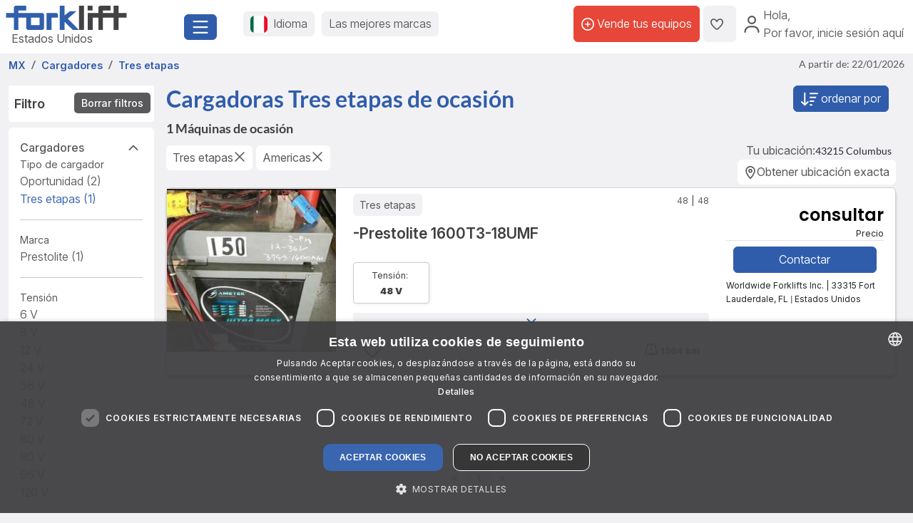

--- FILE ---
content_type: text/html; charset=UTF-8
request_url: https://www.forklift-international.com/mx/1-compra/8-cargadores/tres-etapas/-/-/
body_size: 21249
content:
<!DOCTYPE html>
<html lang="es-MX">
 <head>
  <link rel="preconnect" href="https://forkliftcdn.com">
  <link rel="preconnect" href="https://www.googletagmanager.com">
  <link rel="preconnect" href="https://cdn.cookie-script.com">
  <link rel="preconnect" href="https://forkliftcdn.com" crossorigin="">
  <script src="https://forkliftcdn.com/js/jquery-3.7.0.min.js"></script>
  <script>
 (function (w, d, s, l, i) {
  w[l]=w[l]||[];
  w[l].push({'gtm.start':
   new Date().getTime(), event: 'gtm.js'});
  var f=d.getElementsByTagName(s)[0],
  j=d.createElement(s), dl=l!='dataLayer' ? '&l='+l : '';
  j.async=true;
  j.src='https://www.googletagmanager.com/gtm.js?id='+i+dl;
  f.parentNode.insertBefore(j, f);
 })(window, document, 'script', 'dataLayer', 'GTM-5BB6JH3');
 function gtag_report_conversion_tel(url='', evt='', bereich='', bauart='', fabrikat='', seller='', forkid='', buy='0', rent='0', ret=false) {
  /* evt: Phone,Mail,Callback, WhatsApp, Share, Transport,Finanzierung,Detailseite, Auktion */
  var what='';
  if (buy=='1') {
   what=what+'Buy';
  }
  if (rent=='1') {
   what=what+'Rent';
  }
  var callback=function () { };
  dataLayer.push({'event': evt, 'Bereich': bereich, 'Bauart': bauart, 'Fabrikat': fabrikat, 'Seller': seller, 'ForkID': forkid, 'AnfragenTyp': what});
  return ret;
 }
 function gtag_report_signup() {
  var callback=function () { };
  dataLayer.push({'event': 'Signup', 'Firstname': document.getElementById('firstname').value, 'Lastname': document.getElementById('lastname').value, 'mail': document.getElementById('mail').value, 'Phone': document.getElementById('phone').value});
  return false;
 }
//DB 2023-07-24
 function gtag_register(company, firstname, lastname, email, phone, website, product, kontingent, price, currency, shortname) {
  var callback=function () {};
  dataLayer.push({
   'event': 'Register',
   'Company': company,
   'Firstname': firstname,
   'Lastname': lastname,
   'mail': email,
   'Phone': phone,
   'Website': website,
   'Product': product,
   'Kontingent': kontingent,
   'Price': price,
   'Currency': currency,
   'Shortname': shortname
  });
  return false;
 }
 function toggleParkplatz(obj, gid, typ, txt='') {
  var url="/mx/e/pptoggle.php?typ="+typ+"&id="+gid+"&text="+encodeURIComponent(txt);
  fetch(url)
  .then(function (response) {
   return response.text();
  })
  .then(function (data) {
   var json=JSON.parse(data);
   obj.innerHTML='<i class="'+json.css+'" title="'+json.alt+'"></i>'+json.text;
   var badge=document.getElementById('parkplatz-head-badge');
   if (badge) {
    badge.innerHTML=json.anz;
   }
  })
  .catch(function (error) {
   console.error('Error:', error);
  })
  .finally(function () {
   get_data('parkplatz_count');
  });
 }
 const toggleCompare=toggleCompare2025;
 function toggleCompare2025(btn, gid, typ) {
  const defaultContent=btn.querySelector('.defaultContent');
  const spinner=btn.querySelector('.spinner-border');
  if (!defaultContent||!spinner)
   return;
  defaultContent.classList.add('d-none');
  spinner.classList.remove('d-none');
  fetch(`/mx/e/comparetoggle.php?typ=${typ}&id=${gid}`)
  .then(r => r.json())
  .then(json => {
   defaultContent.innerHTML=
   `<i class="fa-regular fa-scale-unbalanced-flip ${json.css}" title="${json.alt}"></i>`;
   const badge=document.getElementById('comparedisp');
   if (badge) {
    const counter=document.getElementById('compare-count');
    if (json.anz!='0') {
     badge.classList.remove('d-none');
     if (counter)
      counter.textContent=json.anz;
    } else {
     badge.classList.add('d-none');
     if (counter)
      counter.textContent='';
    }
   }
  })
  .catch(console.error)
  .finally(() => {
   spinner.classList.add('d-none');
   defaultContent.classList.remove('d-none');
  });
 }
 var geoopt={
  enableHighAccuracy: false,
  maximumAge: 3600000,
  timeout: 27000
 };
 function getLocation() {
  if (navigator.geolocation) {
   navigator.geolocation.getCurrentPosition(showPosition, geoerror, geoopt);
  }
 }
 function geoerror() {
 }
 function showPosition(position) {
  $.ajax({
   url: '/js/llpos.php?lat='+position.coords.latitude+'&lon='+position.coords.longitude,
   type: "GET",
   async: false,
   success: function (ergebnis) {
    location.reload();
   }
  });
 }
 function sesfillstates(landid) {
  $.ajax({
   url: "/mx/fillstates.php?state="+landid,
   type: "GET",
   dataType: "text",
   async: false,
   success: function (data) {
    document.getElementById('staatid').innerHTML='';
    document.getElementById('staatid').append(new Option("Comunidad Autónoma", "0", true, true));
    var json=$.parseJSON(data);
    if (json!='') {
     $.each(json, function (k, v) {
      document.getElementById('staatid').append(new Option(v.name, v.id, false, false));
     });
    }
   },
   error: function (xhr, status) {
   },
   complete: function (xhr, status) {
   }
  });
 }
 function seshaspostcode(landid) {
  $.ajax({
   url: "/mx/haspostcode.php?state="+landid,
   type: "GET",
   dataType: "text",
   async: true,
   success: function (data) {
    document.getElementById('entfernung').innerHTML='';
    document.getElementById('plz').disabled=true;
    document.getElementById('entfernung').disabled=true;
    if (data=='1') {
     document.getElementById('entfernung').append(new Option("1000 km", "1000", false, false));
     document.getElementById('entfernung').append(new Option("500 km", "500", false, false));
     document.getElementById('entfernung').append(new Option("200 km", "200", true, true));
     document.getElementById('entfernung').append(new Option("100 km", "100", false, false));
     document.getElementById('entfernung').append(new Option("50 km", "50", false, false));
     document.getElementById('entfernung').append(new Option("20 km", "20", false, false));
     document.getElementById('plz').disabled=false;
     document.getElementById('entfernung').disabled=false;
    } else {
     document.getElementById('entfernung').append(new Option("Distancia", "0", true, true));
    }
   },
   error: function (xhr, status) {
   },
   complete: function (xhr, status) {
   }
  });
 }
</script>
  <script>
   window.dataLayer=window.dataLayer||[];
   function gtag() {
    dataLayer.push(arguments);
   }
   gtag('js', new Date());
   gtag('config', 'AW-1071793951');
  </script>
  <meta charset="utf-8">
  <meta name="viewport" content="width=device-width, initial-scale=1.0, user-scalable=1, shrink-to-fit=no">
  <meta name="apple-itunes-app" content="app-id=911803842">
  <link rel="shortcut icon" href="/favicon.ico" type="image/x-icon">
  <link rel="apple-touch-icon" type="image/x-icon" href="/apple-touch-icon.png">
  <title>Cargadores Carretillas Elevadores Tres etapas de ocasión  | Forklift</title>
  <meta name="description" content="1 Cargadores Carretillas Elevadores Tres etapas de segunda mano  | ✓ Gran selección de ofertas ✓ Precios económicos ✓ talleres profesionales ► Forklift!">
  <link rel="canonical" href="https://www.forklift-international.com/mx/1-compra/8-cargadores/tres-etapas/-/-/"><link rel="preload" href="https://forkliftcdn.com/css/bootstrap533.min.css" as="style">
<link rel="stylesheet" href="https://forkliftcdn.com/css/bootstrap533.min.css">
<link rel="preload" href="https://kit.fontawesome.com/64c8ac9b8f.js" as="script" crossorigin="anonymous">
<script src="https://kit.fontawesome.com/64c8ac9b8f.js" crossorigin="anonymous" defer></script>
<link rel="preload" href="https://forkliftcdn.com/fonts/forklift-font.woff" as="font" type="font/ttf" crossorigin>
<link rel="preload" href="https://forkliftcdn.com/fonts/wildmachinery-font.woff" as="font" type="font/ttf" crossorigin>
<link rel="preload" href="https://forkliftcdn.com/css/ses.css?v=2025092617" as="style">
<link href="https://forkliftcdn.com/css/ses.css?v=2025092617" rel="stylesheet"><link rel="alternate" hreflang="de" href="https://www.forklift-international.com/de/1-kaufen/8-ladegeraete/dreiphasig/-/-/"><link rel="alternate" hreflang="en-GB" href="https://www.forklift-international.com/en/1-for-sale/8-chargers/three-phase/-/-/"><link rel="alternate" hreflang="fr" href="https://www.forklift-international.com/fr/1-acheter/8-chargeurs/triphase/-/-/"><link rel="alternate" hreflang="it" href="https://www.forklift-international.com/it/1-comprare/8-caricabatterie/trifase/-/-/"><link rel="alternate" hreflang="nl" href="https://www.forklift-international.com/nl/1-kopen/8-batterijladers/driefasig/-/-/"><link rel="alternate" hreflang="es-ES" href="https://www.forklift-international.com/es/1-compra/8-cargadores/tres-etapas/-/-/"><link rel="alternate" hreflang="pl" href="https://www.forklift-international.com/pl/1-kupic/8-ladowarki/3-fazowa/-/-/"><link rel="alternate" hreflang="cs" href="https://www.forklift-international.com/cz/1-koupit/8-nabijecky/three-phase/-/-/"><link rel="alternate" hreflang="hu" href="https://www.forklift-international.com/hu/1-megvesz/8-toltok/three-phase/-/-/"><link rel="alternate" hreflang="da" href="https://www.forklift-international.com/dk/1-kobe/8-opladere/three-phase/-/-/"><link rel="alternate" hreflang="sk" href="https://www.forklift-international.com/sk/1-koupit/8-nabijecky/three-phase/-/-/"><link rel="alternate" hreflang="pt" href="https://www.forklift-international.com/pt/1-comprar/8-carregadores/tres-fazes/-/-/"><link rel="alternate" hreflang="en-US" href="https://www.forklift-international.com/us/1-for-sale/8-chargers/three-phase/-/-/"><link rel="alternate" hreflang="es-MX" href="https://www.forklift-international.com/mx/1-compra/8-cargadores/tres-etapas/-/-/"><link rel="alternate" hreflang="sv" href="https://www.forklift-international.com/se/1-kopa/8-laddare/three-phase/-/-/"><link rel="alternate" hreflang="no" href="https://www.forklift-international.com/no/1-kjope/8-ladere/three-phase/-/-/"><link rel="alternate" hreflang="fi" href="https://www.forklift-international.com/fi/1-ostaa/8-latauslaite/three-phase/-/-/"><meta name="robots" content="index,follow">  <style>
   .link-collapse[aria-expanded=false] .showLess {
    display: none;
   }
   .link-collapse[aria-expanded=true] .showMore {
    display: none;
   }
   .link-collapse[aria-expanded=false] .showLessFabrikat {
    display: none;
   }
   .link-collapse[aria-expanded=true] .showMoreFabrikat {
    display: none;
   }
  </style>
  <script>
   $(document).ready(function () {
    $('#collapseBatterySection').on('shown.bs.collapse', function () {
     $(this).parent().find("#iconBatteryAccordion").removeClass("fa-regular fa-angle-down").addClass("fa-regular fa-angle-up");
    }).on('hidden.bs.collapse', function () {
     $(this).parent().find("#iconBatteryAccordion").removeClass("fa-regular fa-angle-up").addClass("fa-regular fa-angle-down");
    });
    $('#collapseLandSection').on('shown.bs.collapse', function () {
     $(this).parent().find("#iconLandAccordion").removeClass("fa-regular fa-angle-down").addClass("fa-regular fa-angle-up");
    }).on('hidden.bs.collapse', function () {
     $(this).parent().find("#iconLandAccordion").removeClass("fa-regular fa-angle-up").addClass("fa-regular fa-angle-down");
    });
    $('#ModalContact').on('show.bs.modal', function () {
     fadeMobileFilter();
    });
    $('#ModalContact').on('hide.bs.modal', function () {
     fadeMobileFilter();
    });
    function togglePanel() {
     var w=$(window).width();
     if (w<=768) {
      $('#collapseBatterySection').removeClass('show');
      $('#collapseBatterySection').parent().find("#iconBatteryAccordion").removeClass("fa-regular fa-angle-up").addClass("fa-regular fa-angle-down");
     } else {
      $('#collapseBatterySection').addClass('show');
      $('#collapseBatterySection').parent().find("#iconBatteryAccordion").removeClass("fa-regular fa-angle-down").addClass("fa-regular fa-angle-up");
     }
    }
    togglePanel();
    $('#sitemapDiv').show();
    $('#footerDiv').show();
   });
   function toggleFilter() {
    $('#ModalContact').modal('toggle');
   }
   function fadeMobileFilter() {
    if ($('#left-filter').hasClass("modal-not-show")) {
     $('#filter-modal-body').html($('#left-filter').html());
     $('#left-filter').html('');
     $('#left-filter').removeClass("modal-not-show");
     $('#treffer').css('display', 'none');
     $('#treffermob').css('display', 'block');
    } else {
     $('#left-filter').html($('#filter-modal-body').html());
     $('#filter-modal-body').html('');
     $('#left-filter').addClass("modal-not-show");
     $('#treffer').css('display', 'block');
     $('#treffermob').css('display', 'none');
    }
    $('#collapseBatterySection').on('shown.bs.collapse', function () {
     $(this).parent().find("#iconBatteryAccordion").removeClass("fa-regular fa-angle-down").addClass("fa-regular fa-angle-up");
    }).on('hidden.bs.collapse', function () {
     $(this).parent().find("#iconBatteryAccordion").removeClass("fa-regular fa-angle-up").addClass("fa-regular fa-angle-down");
    });
    $('#collapseLandSection').on('shown.bs.collapse', function () {
     $(this).parent().find("#iconLandAccordion").removeClass("fa-regular fa-angle-down").addClass("fa-regular fa-angle-up");
    }).on('hidden.bs.collapse', function () {
     $(this).parent().find("#iconLandAccordion").removeClass("fa-regular fa-angle-up").addClass("fa-regular fa-angle-down");
    });
   }
   function execSearch() {
    document.searchForm.submit();
    return false;
   }
   function queryCB(elem, value, addamp='') {
    if (document.getElementById(elem).checked) {
     i=document.getElementById(elem).value;
     return addamp+elem+'='+i;
    } else {
     return '';
   }
   }
   function queryInput(elem, value, addamp='') {
    i=document.getElementById(elem).value;
    if (i!=value) {
     return addamp+elem+'='+i;
    } else {
     return '';
   }
   }
   function execSearch() {
    document.searchForm.submit();
    return false;
   }
   function execSearch2() {
    document.location=createQueryParm();
    return false;
   }
   function createQueryParm() {
    var ret='';
    $.ajax({
     url: "/js/ajax-get-url.php?sprachid=21&gtyp=8&ang=1&typ="+document.getElementById('typ').value+"&fa="+document.getElementById('Fabrikat').value+"&ba="+document.getElementById('Bauart').value+"&shortname=mx",
     type: "GET",
     dataType: "html",
     async: false,
     success: function (data) {
      ret=data;
     }
    });
    ret+=queryInput('page', 'a', '?');
    ret+=queryInput('spannung', 'alle', '&');
    ret+=queryInput('ladestrom', '0', '&');
    ret+=queryInput('Baujahr', '0', '&');
    ret+=queryInput('ac', '', '&');
    ret+=queryInput('preisvon', '0', '&');
    ret+=queryInput('preisbis', '44000000', '&');
    ret+=queryInput('landid', 'kont', '&');
    ret+=queryInput('plz', '', '&');
    ret+=queryInput('entfernung', '0', '&');
    ret+=queryInput('zus', '*', '&');
    ret+=queryCB('mitpreis', '0', '&');
    ret+=queryCB('mitbild', '0', '&');
    ret+=queryInput('sortorder', '0', '&');
    return ret;
   }
   function doSearch(elem, value, keep) {
    document.getElementById('loading-overlay').style.display='flex';
    document.getElementById(elem).value=value;
    if (keep===undefined) {
     if (elem!='page') { // Falls keine Seitenänderung, Seite auf 1 setzen
      document.getElementById('page').value='1';
     }
     setTimeout(function () {
      execSearch2();
     });
    }
    return false;
   }
   function resetSearchResult() {
    doSearch('Bauart', 'alle', 1);
    doSearch('Fabrikat', 'alle', 1);
    doSearch('spannung', 'alle', 1);
    doSearch('ladestrom', '0', 1);
    doSearch('Baujahr', '0', 1);
    doSearch('ac', '', 1);
    doSearch('typ', '', 1);
    doSearch('preisvon', '0', 1);
    doSearch('preisbis', '44000000', 1);
    doSearch('landid', '*', 1);
    doSearch('plz', '', 1);
    doSearch('entfernung', '0', 1);
    doSearch('mitpreis', '0', 1);
    doSearch('mitbild', '0', 1);
    doSearch('zus', '*', 1);
    doSearch('sortorder', '0', 1);
    doSearch('page', '1');
   }
  </script>
 </head>
 <body>
  <div class="modal fade" id="modalCountry" tabindex="-1" role="dialog" aria-labelledby="modalCountryTitle" aria-hidden="true">
 <div class="modal-dialog modal-dialog-centered" role="document">
  <div class="modal-content">
   <div class="modal-header">
    <h5 class="modal-title">Idioma</h5>
    <button type="button" class="close" data-bs-dismiss="modal" aria-label="Close">
     <span aria-hidden="true">&times;</span>
    </button>
   </div>
   <div class="modal-body">
    <div class="row">
     <div class="col-12 col-md-4"><a href="/mx/" class="greyhref active">América hispana</a></div><div class="col-12 col-md-4"><a href="/cz/" class="greyhref">Česky</a></div><div class="col-12 col-md-4"><a href="/dk/" class="greyhref">Dansk</a></div><div class="col-12 col-md-4"><a href="/de/" class="greyhref">Deutsch</a></div><div class="col-12 col-md-4"><a href="/en/" class="greyhref">English</a></div><div class="col-12 col-md-4"><a href="/es/" class="greyhref">Español</a></div><div class="col-12 col-md-4"><a href="/fr/" class="greyhref">Français</a></div><div class="col-12 col-md-4"><a href="/it/" class="greyhref">Italiano</a></div><div class="col-12 col-md-4"><a href="/hu/" class="greyhref">Magyar</a></div><div class="col-12 col-md-4"><a href="/nl/" class="greyhref">Nederlands</a></div><div class="col-12 col-md-4"><a href="/no/" class="greyhref">Norge</a></div><div class="col-12 col-md-4"><a href="/pl/" class="greyhref">Polski</a></div><div class="col-12 col-md-4"><a href="/pt/" class="greyhref">Português</a></div><div class="col-12 col-md-4"><a href="/sk/" class="greyhref">Slovenčina</a></div><div class="col-12 col-md-4"><a href="/fi/" class="greyhref">Suomi</a></div><div class="col-12 col-md-4"><a href="/se/" class="greyhref">Svenska</a></div><div class="col-12 col-md-4"><a href="/us/" class="greyhref">US-English</a></div>    </div>
   </div>
   <div class="modal-footer">
    <button type="button" class="btnblue" data-bs-dismiss="modal">Anular</button>
   </div>
  </div>
 </div>
</div>
 <div class="modal fade" id="modalCurrency" tabindex="-1" role="dialog" aria-labelledby="modalCurrencyTitle" aria-hidden="true">
  <div class="modal-dialog modal-dialog-centered" role="document">
   <div class="modal-content">
    <div class="modal-header">
     <h5 class="modal-title">Divisa</h5>
     <button type="button" class="close" data-bs-dismiss="modal" aria-label="Close">
      <span aria-hidden="true">&times;</span>
     </button>
    </div>
    <div class="modal-body">
     <div class="row">
      <div class="col-12 col-md-4"><a rel="nofollow" href="/wchg.php?id=18" class="greyhref">AUD</a></div><div class="col-12 col-md-4"><a rel="nofollow" href="/wchg.php?id=11" class="greyhref">CAD</a></div><div class="col-12 col-md-4"><a rel="nofollow" href="/wchg.php?id=4" class="greyhref">CHF</a></div><div class="col-12 col-md-4"><a rel="nofollow" href="/wchg.php?id=6" class="greyhref">CZK</a></div><div class="col-12 col-md-4"><a rel="nofollow" href="/wchg.php?id=20" class="greyhref">DKK</a></div><div class="col-12 col-md-4"><a rel="nofollow" href="/wchg.php?id=1" class="greyhref">EUR</a></div><div class="col-12 col-md-4"><a rel="nofollow" href="/wchg.php?id=5" class="greyhref">GBP</a></div><div class="col-12 col-md-4"><a rel="nofollow" href="/wchg.php?id=9" class="greyhref">HUF</a></div><div class="col-12 col-md-4"><a rel="nofollow" href="/wchg.php?id=17" class="greyhref">JPY</a></div><div class="col-12 col-md-4"><a rel="nofollow" href="/wchg.php?id=16" class="greyhref">MKD</a></div><div class="col-12 col-md-4"><a rel="nofollow" href="/wchg.php?id=13" class="greyhref active">MXN</a></div><div class="col-12 col-md-4"><a rel="nofollow" href="/wchg.php?id=15" class="greyhref">NOK</a></div><div class="col-12 col-md-4"><a rel="nofollow" href="/wchg.php?id=7" class="greyhref">PLN</a></div><div class="col-12 col-md-4"><a rel="nofollow" href="/wchg.php?id=12" class="greyhref">RON</a></div><div class="col-12 col-md-4"><a rel="nofollow" href="/wchg.php?id=19" class="greyhref">RUB</a></div><div class="col-12 col-md-4"><a rel="nofollow" href="/wchg.php?id=14" class="greyhref">SEK</a></div><div class="col-12 col-md-4"><a rel="nofollow" href="/wchg.php?id=21" class="greyhref">TRY</a></div><div class="col-12 col-md-4"><a rel="nofollow" href="/wchg.php?id=22" class="greyhref">UAH</a></div><div class="col-12 col-md-4"><a rel="nofollow" href="/wchg.php?id=8" class="greyhref">USD</a></div><div class="col-12 col-md-4"><a rel="nofollow" href="/wchg.php?id=10" class="greyhref">ZAR</a></div>     </div>
    </div>
    <div class="modal-footer">
     <button type="button" class="btnblue" data-bs-dismiss="modal">Anular</button>
    </div>
   </div>
  </div>
 </div>
<div class="container-fluid m-0 p-0">
 <header class="p-0 border-0 mb-1">
  <div class="d-flex">
   <div class="d-flex left-part align-items-sm-center justify-content-between bg-white p-2">
    <div class="logo_container">
     <div class="me-3">
      <a href="/mx/">
               <img src="https://forkliftcdn.com/media/logos/fl_logo.svg" class="img_logo d-block" width="170" height="34" alt="Montacargas Usados | Forklift-International" style="width:170px;height:34px;"><span class="ms-2">Estados Unidos</span>
             </a>
     </div>
    </div>
    <div class="me-2">
     <button class="fl-btn-primary fs-4" type="button" data-bs-toggle="offcanvas" data-bs-target="#sidebar" aria-controls="sidebar">
      <i class="fa-regular fa-bars"></i>
     </button>
    </div>
   </div>
   <div class="right-part d-none d-sm-inline">
    <div class="d-flex justify-content-between mr-1 mr-lg-2">
     <div class="flex-fill d-flex align-items-center p-3">
      <button class="fl-btn-secondary" id="openCountry" data-bs-toggle="offcanvas" data-bs-target="#sidebar" aria-controls="sidebar">
       <img src="https://forkliftcdn.com/media/flags/mx.svg" class="nav_svg rounded d-block me-2" alt="" />
       <span>Idioma <span class="d-none d-xxl-inline font-weight-bold">& Divisa</span></span>
      </button>
      <button class="fl-btn-secondary">
       <span><a href="/mx/e/program.php">Las mejores marcas</a></span>
      </button>
     </div>
     <div class="d-flex align-items-center justify-content-end pe-2">
             <a href="/mx/sell.php" class="fl-btn-upgrade h-75"> <i class="fa-regular fa-circle-plus"></i>&nbsp;<span>Vende tus equipos</span></a>
       <a href="/mx/e/parkplatz.php" title="Mis Favoritas" class="fl-btn-secondary h-75">
        <i class="fa-regular fa-heart"></i>
        <span class="mx-1 text-small" id="parkplatz-head-badge"></span>
       </a>
       <a href="/mx/e/compare.php" id="comparedisp" title="Comparar" class="fl-btn-secondary d-none h-75">
        <i class="fa-regular fa-scale-unbalanced-flip" style="font-size:18px;"></i>
        <span class="mx-1 text-small" id="compare-count"></span>
       </a>
       <button data-bs-toggle="modal" data-bs-target="#LoginModal" class="fl-btn-transparent openModalButton">
        <i class="fa-regular fa-user" ></i>&nbsp;
        <span>Hola<span>,<br> Por favor, inicie sesión aquí</span></span>
       </button>
           </div>
    </div>
   </div>
  </div>
 </header>

 <nav>
 <div class="offcanvas offcanvas-start" id="sidebar" tabindex="-1">
  <div class="d-flex justify-content-between w-95">
   <div class="logo_container p-4">
    <a href="/mx/">
           <img src="https://forkliftcdn.com/media/logos/fl_logo.svg" class="img_logo" width="170" height="34" alt="Montacargas Usados | Forklift-International" /><br><span class="logo_country">
       Estados Unidos      </span>
         </a>
   </div>
   <a href="#" class="navbar-toggler p-0 mt-4 mr-2" data-bs-dismiss="offcanvas" data-dismiss="offcanvas" aria-label="close"><i class="fa-regular fa-xmark"></i></a>
  </div>
  <div style="padding: 24px" class="d-block poppins" id="MainMenu">
       <div class="p-3" id="not_logged_in">
     <a href="/mx/sell.php" class="fl-btn-upgrade mb-2">
      ¿Eres nuevo? ¡Regístrate gratis! -
      gratis!
     </a>
     <a data-bs-toggle="modal" data-bs-target="#LoginModal" class="fl-btn-primary">
      Mi Forklift / Mi cuenta     </a>
     <div class="row mt-3">
      <div class="col px-0">
       <div class="d-flex justify-content-between">
        <a href="/mx/e/parkplatz.php" class="btn mr-2 font-weight-semibold"><i class="fa-regular fa-heart"></i>
         Mis Favoritas         <span class="mx-1 badge badge-primary text-small" id="parkplatz_count_sidebar">0</span>
        </a>
        <a href="/mx/e/compare.php" class="btn mr-2 font-weight-semibold"><i class="fa-regular fa-scale-unbalanced-flip"></i> Comparar         <span class="mx-1 badge badge-primary text-small compare_count">0</span></a>
       </div>
      </div>
     </div>
    </div>
    <div id="sidebar_content">
<ul class="list-unstyled mt-3">
<li>
<a data-bs-toggle="collapse" data-bs-target="#menu1" class="btn mb-2 font-weight-semibold d-flex justify-content-between">
<div>
<i class="fa-regular fa-cart-shopping"></i> Compra
</div>
<div class=""><i class="fa-regular fa-circle-plus"></i></div>
</a>
<div id="menu1" class="collapse">
<a href="#gabelstapler" class="nav_nested sub d-flex justify-content-between align-items-center" data-bs-toggle="collapse" >
<i class="icon-gabelstapler"></i>Montacargas
<i class="fa-regular fa-circle-plus"></i>
</a>
<ul class="list-unstyled list-group-bauart collapse" id="gabelstapler">
<li><a href="/mx/1-compra/1-carretillas-elevadoras/todos/-/-/" class="nav_nested subsub d-flex justify-content-between" data-parent="#lg"><span>VER todas</span>
<div class="text-right"><i class="fa-regular fa-angle-right"></i></div>
</a></li>
<li><a href="#unterbauart7" class="nav_nested subsub d-flex justify-content-between" data-bs-toggle="collapse" data-parent="#bauart7">ALMACENAJE - Apiladores
<div class="text-right"><i class="fa-regular fa-circle-plus"></i></div>
</a></li>
<ul id="unterbauart7" class="list-unstyled collapse">
<li><a href="/mx/1-compra/1-carretillas-elevadoras/apilador-conductor-sentado/-/-/" id="unterbauart7" class="nav_nested subsubsub d-flex justify-content-between" data-parent="#bauart7"><span>Apilador conductor sentado</span>
<div class="text-right"><i class="fa-regular fa-angle-right"></i></div>
</a></li>
<li><a href="/mx/1-compra/1-carretillas-elevadoras/apilador-electrico/-/-/" id="unterbauart7" class="nav_nested subsubsub d-flex justify-content-between" data-parent="#bauart7"><span>Apilador eléctrico</span>
<div class="text-right"><i class="fa-regular fa-angle-right"></i></div>
</a></li>
<li><a href="/mx/1-compra/1-carretillas-elevadoras/apilador-conductor-incorporado/-/-/" id="unterbauart7" class="nav_nested subsubsub d-flex justify-content-between" data-parent="#bauart7"><span>Apilador Hombre a Bordo</span>
<div class="text-right"><i class="fa-regular fa-angle-right"></i></div>
</a></li>
<li><a href="/mx/1-compra/1-carretillas-elevadoras/carretilla-pasillo-estrecho/-/-/" id="unterbauart7" class="nav_nested subsubsub d-flex justify-content-between" data-parent="#bauart7"><span>Montacargas de Pasillo Angosto</span>
<div class="text-right"><i class="fa-regular fa-angle-right"></i></div>
</a></li>
<li><a href="/mx/1-compra/1-carretillas-elevadoras/carretilla-retractil/-/-/" id="unterbauart7" class="nav_nested subsubsub d-flex justify-content-between" data-parent="#bauart7"><span>Montacargas Retráctil</span>
<div class="text-right"><i class="fa-regular fa-angle-right"></i></div>
</a></li></ul>
<li><a href="#unterbauart9" class="nav_nested subsub d-flex justify-content-between" data-bs-toggle="collapse" data-parent="#bauart9">Carretillas de carga lateral / de 4 vías
<div class="text-right"><i class="fa-regular fa-circle-plus"></i></div>
</a></li>
<ul id="unterbauart9" class="list-unstyled collapse">
<li><a href="/mx/1-compra/1-carretillas-elevadoras/carretilla-de-carga-lateral/-/-/" id="unterbauart9" class="nav_nested subsubsub d-flex justify-content-between" data-parent="#bauart9"><span>Carretilla de carga lateral</span>
<div class="text-right"><i class="fa-regular fa-angle-right"></i></div>
</a></li>
<li><a href="/mx/1-compra/1-carretillas-elevadoras/carretilla-retractil-de-4-vias/-/-/" id="unterbauart9" class="nav_nested subsubsub d-flex justify-content-between" data-parent="#bauart9"><span>Carretilla retráctil de 4 vías</span>
<div class="text-right"><i class="fa-regular fa-angle-right"></i></div>
</a></li>
<li><a href="/mx/1-compra/1-carretillas-elevadoras/carretilla-de-4-vias/-/-/" id="unterbauart9" class="nav_nested subsubsub d-flex justify-content-between" data-parent="#bauart9"><span>Montacargas de 4 Vías</span>
<div class="text-right"><i class="fa-regular fa-angle-right"></i></div>
</a></li></ul>
<li><a href="#unterbauart5" class="nav_nested subsub d-flex justify-content-between" data-bs-toggle="collapse" data-parent="#bauart5">Equipos de Almacén
<div class="text-right"><i class="fa-regular fa-circle-plus"></i></div>
</a></li>
<ul id="unterbauart5" class="list-unstyled collapse">
<li><a href="/mx/1-compra/1-carretillas-elevadoras/escaladores-electricos/-/-/" id="unterbauart5" class="nav_nested subsubsub d-flex justify-content-between" data-parent="#bauart5"><span>Escaladores eléctricos</span>
<div class="text-right"><i class="fa-regular fa-angle-right"></i></div>
</a></li>
<li><a href="/mx/1-compra/1-carretillas-elevadoras/transpaleta-con-pesadora-incorporada/-/-/" id="unterbauart5" class="nav_nested subsubsub d-flex justify-content-between" data-parent="#bauart5"><span>Patín con Báscula</span>
<div class="text-right"><i class="fa-regular fa-angle-right"></i></div>
</a></li>
<li><a href="/mx/1-compra/1-carretillas-elevadoras/transpaleta-electrica/-/-/" id="unterbauart5" class="nav_nested subsubsub d-flex justify-content-between" data-parent="#bauart5"><span>Patín Eléctrico</span>
<div class="text-right"><i class="fa-regular fa-angle-right"></i></div>
</a></li>
<li><a href="/mx/1-compra/1-carretillas-elevadoras/transpaletas-manuales/-/-/" id="unterbauart5" class="nav_nested subsubsub d-flex justify-content-between" data-parent="#bauart5"><span>Patín Hidráulico</span>
<div class="text-right"><i class="fa-regular fa-angle-right"></i></div>
</a></li>
<li><a href="/mx/1-compra/1-carretillas-elevadoras/recogepedido-vertical/-/-/" id="unterbauart5" class="nav_nested subsubsub d-flex justify-content-between" data-parent="#bauart5"><span>Recogepedido vertical</span>
<div class="text-right"><i class="fa-regular fa-angle-right"></i></div>
</a></li>
<li><a href="/mx/1-compra/1-carretillas-elevadoras/recogepedido-horizontal/-/-/" id="unterbauart5" class="nav_nested subsubsub d-flex justify-content-between" data-parent="#bauart5"><span>Surtidor de pedidos horizontal</span>
<div class="text-right"><i class="fa-regular fa-angle-right"></i></div>
</a></li>
<li><a href="/mx/1-compra/1-carretillas-elevadoras/transpaleta-conductor-sentado/-/-/" id="unterbauart5" class="nav_nested subsubsub d-flex justify-content-between" data-parent="#bauart5"><span>Transpaleta conductor sentado</span>
<div class="text-right"><i class="fa-regular fa-angle-right"></i></div>
</a></li>
<li><a href="/mx/1-compra/1-carretillas-elevadoras/transpaleta-de-tijera/-/-/" id="unterbauart5" class="nav_nested subsubsub d-flex justify-content-between" data-parent="#bauart5"><span>Transpaleta de Tijera</span>
<div class="text-right"><i class="fa-regular fa-angle-right"></i></div>
</a></li></ul>
<li><a href="#unterbauart6" class="nav_nested subsub d-flex justify-content-between" data-bs-toggle="collapse" data-parent="#bauart6">intralogística
<div class="text-right"><i class="fa-regular fa-circle-plus"></i></div>
</a></li>
<ul id="unterbauart6" class="list-unstyled collapse">
<li><a href="/mx/1-compra/1-carretillas-elevadoras/tractor-de-arrastre/-/-/" id="unterbauart6" class="nav_nested subsubsub d-flex justify-content-between" data-parent="#bauart6"><span>Remolcador</span>
<div class="text-right"><i class="fa-regular fa-angle-right"></i></div>
</a></li>
<li><a href="/mx/1-compra/1-carretillas-elevadoras/trenes-de-remolques/-/-/" id="unterbauart6" class="nav_nested subsubsub d-flex justify-content-between" data-parent="#bauart6"><span>Trenes de remolques</span>
<div class="text-right"><i class="fa-regular fa-angle-right"></i></div>
</a></li></ul>
<li><a href="#unterbauart8" class="nav_nested subsub d-flex justify-content-between" data-bs-toggle="collapse" data-parent="#bauart8">Manipulador telescópico
<div class="text-right"><i class="fa-regular fa-circle-plus"></i></div>
</a></li>
<ul id="unterbauart8" class="list-unstyled collapse">
<li><a href="/mx/1-compra/1-carretillas-elevadoras/manipulador-fijo/-/-/" id="unterbauart8" class="nav_nested subsubsub d-flex justify-content-between" data-parent="#bauart8"><span>Manipulador Telescópico fijo</span>
<div class="text-right"><i class="fa-regular fa-angle-right"></i></div>
</a></li>
<li><a href="/mx/1-compra/1-carretillas-elevadoras/manipulador-giratorio/-/-/" id="unterbauart8" class="nav_nested subsubsub d-flex justify-content-between" data-parent="#bauart8"><span>Manipulador Telescópico Giratorio</span>
<div class="text-right"><i class="fa-regular fa-angle-right"></i></div>
</a></li></ul>
<li><a href="#unterbauart4" class="nav_nested subsub d-flex justify-content-between" data-bs-toggle="collapse" data-parent="#bauart4">Montacargas
<div class="text-right"><i class="fa-regular fa-circle-plus"></i></div>
</a></li>
<ul id="unterbauart4" class="list-unstyled collapse">
<li><a href="/mx/1-compra/1-carretillas-elevadoras/carretillas-gas-natural/-/-/" id="unterbauart4" class="nav_nested subsubsub d-flex justify-content-between" data-parent="#bauart4"><span>Carretillas Gas natural</span>
<div class="text-right"><i class="fa-regular fa-angle-right"></i></div>
</a></li>
<li><a href="/mx/1-compra/1-carretillas-elevadoras/carretillas-gasolina/-/-/" id="unterbauart4" class="nav_nested subsubsub d-flex justify-content-between" data-parent="#bauart4"><span>Carretillas Gasolina</span>
<div class="text-right"><i class="fa-regular fa-angle-right"></i></div>
</a></li>
<li><a href="/mx/1-compra/1-carretillas-elevadoras/carretilla-compacta/-/-/" id="unterbauart4" class="nav_nested subsubsub d-flex justify-content-between" data-parent="#bauart4"><span>Montacargas Compacto</span>
<div class="text-right"><i class="fa-regular fa-angle-right"></i></div>
</a></li>
<li><a href="/mx/1-compra/1-carretillas-elevadoras/carretilla-elevadora-diesel/-/-/" id="unterbauart4" class="nav_nested subsubsub d-flex justify-content-between" data-parent="#bauart4"><span>Montacargas diésel</span>
<div class="text-right"><i class="fa-regular fa-angle-right"></i></div>
</a></li>
<li><a href="/mx/1-compra/1-carretillas-elevadoras/electrica-de-3-ruedas/-/-/" id="unterbauart4" class="nav_nested subsubsub d-flex justify-content-between" data-parent="#bauart4"><span>Montacargas Eléctrico (3 ruedas)</span>
<div class="text-right"><i class="fa-regular fa-angle-right"></i></div>
</a></li>
<li><a href="/mx/1-compra/1-carretillas-elevadoras/electrica-de-4-ruedas/-/-/" id="unterbauart4" class="nav_nested subsubsub d-flex justify-content-between" data-parent="#bauart4"><span>Montacargas Eléctrico (4 ruedas)</span>
<div class="text-right"><i class="fa-regular fa-angle-right"></i></div>
</a></li>
<li><a href="/mx/1-compra/1-carretillas-elevadoras/carretilla-elevadora-glp/-/-/" id="unterbauart4" class="nav_nested subsubsub d-flex justify-content-between" data-parent="#bauart4"><span>Montacargas GLP</span>
<div class="text-right"><i class="fa-regular fa-angle-right"></i></div>
</a></li></ul>
<li><a href="/mx/1-compra/1-carretillas-elevadoras/carretilla-todoterreno/-/-/" class="nav_nested subsub d-flex justify-content-between">Montacargas Todo Terreno
<div class="text-right"><i class="fa-regular fa-angle-right"></i></div>
</a></li>
<li><a href="/mx/1-compra/1-carretillas-elevadoras/carretilla-autoportante/-/-/" class="nav_nested subsub d-flex justify-content-between">Montacargas Transportable
<div class="text-right"><i class="fa-regular fa-angle-right"></i></div>
</a></li>
<li><a href="#unterbauart2" class="nav_nested subsub d-flex justify-content-between" data-bs-toggle="collapse" data-parent="#bauart2">Portacontenedores
<div class="text-right"><i class="fa-regular fa-circle-plus"></i></div>
</a></li>
<ul id="unterbauart2" class="list-unstyled collapse">
<li><a href="/mx/1-compra/1-carretillas-elevadoras/portacontenedor/-/-/" id="unterbauart2" class="nav_nested subsubsub d-flex justify-content-between" data-parent="#bauart2"><span>Portacontenedores</span>
<div class="text-right"><i class="fa-regular fa-angle-right"></i></div>
</a></li>
<li><a href="/mx/1-compra/1-carretillas-elevadoras/reach-stacker/-/-/" id="unterbauart2" class="nav_nested subsubsub d-flex justify-content-between" data-parent="#bauart2"><span>Reach stacker</span>
<div class="text-right"><i class="fa-regular fa-angle-right"></i></div>
</a></li></ul>
<li><a href="#unterbauart3" class="nav_nested subsub d-flex justify-content-between" data-bs-toggle="collapse" data-parent="#bauart3">Vehículos utilitarios
<div class="text-right"><i class="fa-regular fa-circle-plus"></i></div>
</a></li>
<ul id="unterbauart3" class="list-unstyled collapse">
<li><a href="/mx/1-compra/1-carretillas-elevadoras/carro-electrico-con-plataforma/-/-/" id="unterbauart3" class="nav_nested subsubsub d-flex justify-content-between" data-parent="#bauart3"><span>Carro Eléctrico con plataforma</span>
<div class="text-right"><i class="fa-regular fa-angle-right"></i></div>
</a></li>
<li><a href="/mx/1-compra/1-carretillas-elevadoras/tractor-industrial/-/-/" id="unterbauart3" class="nav_nested subsubsub d-flex justify-content-between" data-parent="#bauart3"><span>Tractor de Arrastre</span>
<div class="text-right"><i class="fa-regular fa-angle-right"></i></div>
</a></li>
<li><a href="/mx/1-compra/1-carretillas-elevadoras/trailers/-/-/" id="unterbauart3" class="nav_nested subsubsub d-flex justify-content-between" data-parent="#bauart3"><span>Trailers</span>
<div class="text-right"><i class="fa-regular fa-angle-right"></i></div>
</a></li></ul>
<li><a href="/mx/1-compra/1-carretillas-elevadoras/miscelaneo/-/-/" class="nav_nested subsub d-flex justify-content-between">Misceláneos
<div class="text-right"><i class="fa-regular fa-angle-right"></i></div>
</a></li>
</ul>
<a href="#abg" class="nav_nested sub d-flex justify-content-between align-items-center" data-bs-toggle="collapse" data-parent="#xxxxx">
<i class="icon-anbau"></i>Implementos
<i class="fa-regular fa-circle-plus"></i>
</a>
<ul class="list-unstyled list-group-bauart collapse" id="abg" >
<li><a href="/mx/1-compra/2-implementos/todos/-/-/" class="nav_nested subsub d-flex justify-content-between" data-parent="#abg"><span>VER todas</span>
<div class="text-right"><i class="fa-regular fa-angle-right"></i></div>
</a></li>
<li><a href="/mx/1-compra/2-implementos/desplazador-lateral/-/-/" class="nav_nested subsub d-flex justify-content-between" data-parent="#abg"><span>Desplazador lateral</span>
<div class="text-right"><i class="fa-regular fa-angle-right"></i></div>
</a></li>
<li><a href="/mx/1-compra/2-implementos/dispositivo-de-vaciado/-/-/" class="nav_nested subsub d-flex justify-content-between" data-parent="#abg"><span>Dispositivo de vaciado</span>
<div class="text-right"><i class="fa-regular fa-angle-right"></i></div>
</a></li>
<li><a href="/mx/1-compra/2-implementos/dispositivo-giratorio/-/-/" class="nav_nested subsub d-flex justify-content-between" data-parent="#abg"><span>Dispositivo giratorio</span>
<div class="text-right"><i class="fa-regular fa-angle-right"></i></div>
</a></li>
<li><a href="/mx/1-compra/2-implementos/horquillas/-/-/" class="nav_nested subsub d-flex justify-content-between" data-parent="#abg"><span>Horquillas</span>
<div class="text-right"><i class="fa-regular fa-angle-right"></i></div>
</a></li>
<li><a href="/mx/1-compra/2-implementos/pinza-de-horquillas/-/-/" class="nav_nested subsub d-flex justify-content-between" data-parent="#abg"><span>Pinza de horquillas</span>
<div class="text-right"><i class="fa-regular fa-angle-right"></i></div>
</a></li>
<li><a href="/mx/1-compra/2-implementos/pinza-para-balas/-/-/" class="nav_nested subsub d-flex justify-content-between" data-parent="#abg"><span>Pinza para balas</span>
<div class="text-right"><i class="fa-regular fa-angle-right"></i></div>
</a></li>
<li><a href="/mx/1-compra/2-implementos/pinzas-multiples-para-palets/-/-/" class="nav_nested subsub d-flex justify-content-between" data-parent="#abg"><span>Pinzas Múltiples para Palets</span>
<div class="text-right"><i class="fa-regular fa-angle-right"></i></div>
</a></li>
<li><a href="/mx/1-compra/2-implementos/posicionador-de-horquillas/-/-/" class="nav_nested subsub d-flex justify-content-between" data-parent="#abg"><span>Posicionador de Horquillas</span>
<div class="text-right"><i class="fa-regular fa-angle-right"></i></div>
</a></li></ul>
<a href="#buehnen" class="nav_nested sub d-flex justify-content-between align-items-center" data-bs-toggle="collapse" data-parent="#xxxxx">
<i class="icon-arbeitsbuehne"></i>Plataformas
<i class="fa-regular fa-circle-plus"></i>
</a>
<ul class="list-unstyled list-group-bauart collapse" id="buehnen" >
<li><a href="/mx/1-compra/3-plataformas/todos/-/-/" class="nav_nested subsub d-flex justify-content-between" data-parent="#buehnen"><span>VER todas</span>
<div class="text-right"><i class="fa-regular fa-angle-right"></i></div>
</a></li>
<li><a href="/mx/1-compra/3-plataformas/elevador-de-arana/-/-/" class="nav_nested subsub d-flex justify-content-between" data-parent="#buehnen"><span>Elevador de araña</span>
<div class="text-right"><i class="fa-regular fa-angle-right"></i>
</div>
</a></li>
<li><a href="/mx/1-compra/3-plataformas/plataforma-articulada/-/-/" class="nav_nested subsub d-flex justify-content-between" data-parent="#buehnen"><span>Plataforma Articulada</span>
<div class="text-right"><i class="fa-regular fa-angle-right"></i>
</div>
</a></li>
<li><a href="/mx/1-compra/3-plataformas/plataforma-remolcable/-/-/" class="nav_nested subsub d-flex justify-content-between" data-parent="#buehnen"><span>Plataforma remolcable</span>
<div class="text-right"><i class="fa-regular fa-angle-right"></i>
</div>
</a></li>
<li><a href="/mx/1-compra/3-plataformas/plataforma-telescopica/-/-/" class="nav_nested subsub d-flex justify-content-between" data-parent="#buehnen"><span>Plataforma Telescópica</span>
<div class="text-right"><i class="fa-regular fa-angle-right"></i>
</div>
</a></li>
<li><a href="/mx/1-compra/3-plataformas/plataforma-tijera/-/-/" class="nav_nested subsub d-flex justify-content-between" data-parent="#buehnen"><span>Plataforma Tijera</span>
<div class="text-right"><i class="fa-regular fa-angle-right"></i>
</div>
</a></li>
<li><a href="/mx/1-compra/3-plataformas/unipersonales/-/-/" class="nav_nested subsub d-flex justify-content-between" data-parent="#buehnen"><span>Unipersonales</span>
<div class="text-right"><i class="fa-regular fa-angle-right"></i>
</div>
</a></li>
<li><a href="/mx/1-compra/3-plataformas/otros/-/-/" class="nav_nested subsub d-flex justify-content-between" data-parent="#buehnen"><span>Misceláneos</span>
<div class="text-right"><i class="fa-regular fa-angle-right"></i>
</div>
</a></li>
</ul>
<a href="#batterien" class="nav_nested sub d-flex justify-content-between align-items-center" data-bs-toggle="collapse" data-parent="#xxxxx">
<i class="icon-battery"></i> Baterias
<i class="fa-regular fa-circle-plus"></i>
</a>
<ul class="list-unstyled list-group-bauart collapse" id="batterien" >
<li><a href="/mx/1-compra/7-baterias/todos/-/-/" class="nav_nested subsub d-flex justify-content-between" data-parent="#batterien"><span>VER todas</span>
<div class="text-right"><i class="fa-regular fa-angle-right"></i>
</div>
</a></li>
<li><a href="/mx/1-compra/7-baterias/12v/-/-/" class="nav_nested subsub d-flex justify-content-between" data-parent="#batterien"><span>12 V</span>
<div class="text-right"><i class="fa-regular fa-angle-right"></i>
</div>
</a></li>
<li><a href="/mx/1-compra/7-baterias/24v/-/-/" class="nav_nested subsub d-flex justify-content-between" data-parent="#batterien"><span>24 V</span>
<div class="text-right"><i class="fa-regular fa-angle-right"></i>
</div>
</a></li>
<li><a href="/mx/1-compra/7-baterias/36v/-/-/" class="nav_nested subsub d-flex justify-content-between" data-parent="#batterien"><span>36 V</span>
<div class="text-right"><i class="fa-regular fa-angle-right"></i>
</div>
</a></li>
<li><a href="/mx/1-compra/7-baterias/48v/-/-/" class="nav_nested subsub d-flex justify-content-between" data-parent="#batterien"><span>48 V</span>
<div class="text-right"><i class="fa-regular fa-angle-right"></i>
</div>
</a></li></ul>
<a href="#lg" class="nav_nested sub d-flex justify-content-between align-items-center" data-bs-toggle="collapse" data-parent="#xxxxx">
<i class="motus-ladegeraet"></i> Cargadores
<i class="fa-regular fa-circle-plus"></i>
</a>
<ul class="list-unstyled list-group-bauart collapse" id="lg" >
<li><a href="/mx/1-compra/8-cargadores/todos/-/-/" class="nav_nested subsub d-flex justify-content-between" data-parent="#lg"><span>VER todas</span>
<div class="text-right"><i class="fa-regular fa-angle-right"></i></div></a>
</li>
<li><a href="/mx/1-compra/8-cargadores/oportunidad/-/-/" class="nav_nested subsub d-flex justify-content-between" data-parent="#lg"><span>Oportunidad</span>
<div class="text-right"><i class="fa-regular fa-angle-right"></i></div>
</a></li>
<li><a href="/mx/1-compra/8-cargadores/tres-etapas/-/-/" class="nav_nested subsub d-flex justify-content-between" data-parent="#lg"><span>Tres etapas</span>
<div class="text-right"><i class="fa-regular fa-angle-right"></i></div>
</a></li></ul>
<a href="#rt" class="nav_nested sub d-flex justify-content-between align-items-center" data-bs-toggle="collapse" data-parent="#xxxxx">
<i class="icon-reinigungstechnik"></i> Limpieza industrial
<i class="fa-regular fa-circle-plus"></i>
</a>
<ul class="list-unstyled list-group-bauart collapse" id="rt" >
<li><a href="/mx/1-compra/4-limpieza-industrial/todos/-/-/" class="nav_nested subsub d-flex justify-content-between" data-parent="#rt"><span>VER todas</span>
<div class="text-right"><i class="fa-regular fa-angle-right"></i></div>
</a></li>
<li><a href="/mx/1-compra/4-limpieza-industrial/fregadora-automatica-en-humedo/-/-/" class="nav_nested subsub d-flex justify-content-between" data-parent="#rt"><span>Fregadora automática en húmedo</span>
<div class="text-right"><i class="fa-regular fa-angle-right"></i></div>
</a></li>
<li><a href="/mx/1-compra/4-limpieza-industrial/fregadora-con-conductor-sentado/-/-/" class="nav_nested subsub d-flex justify-content-between" data-parent="#rt"><span>Fregadora con conductor sentado</span>
<div class="text-right"><i class="fa-regular fa-angle-right"></i></div>
</a></li>
<li><a href="/mx/1-compra/4-limpieza-industrial/fregadora-secadora-conductor-incorporado/-/-/" class="nav_nested subsub d-flex justify-content-between" data-parent="#rt"><span>Fregadora-secadora conductor incorporado</span>
<div class="text-right"><i class="fa-regular fa-angle-right"></i></div>
</a></li>
<li><a href="/mx/1-compra/4-limpieza-industrial/maquina-estregadora-aspiradora/-/-/" class="nav_nested subsub d-flex justify-content-between" data-parent="#rt"><span>Máquina estregadora aspiradora</span>
<div class="text-right"><i class="fa-regular fa-angle-right"></i></div>
</a></li></ul>
<a href="#hm" class="nav_nested sub d-flex justify-content-between align-items-center" data-bs-toggle="collapse" data-parent="#xxxxx">
<i class="motus-mast"></i> Mástiles de elevación
<i class="fa-regular fa-circle-plus"></i>
</a>
<ul class="list-unstyled list-group-bauart collapse" id="hm" >
<li><a href="/mx/1-compra/5-mastiles-de-elevacion/todos/-/-/" class="nav_nested subsub d-flex justify-content-between" data-parent="#hm"><span>VER todas</span>
<div class="text-right"><i class="fa-regular fa-angle-right"></i></div>
</a></li></ul>
<a href="#et" class="nav_nested sub d-flex justify-content-between align-items-center" data-bs-toggle="collapse" data-parent="#xxxxx">
<i class="motus-et"></i> Recambio
<i class="fa-regular fa-circle-plus"></i>
</a>
<ul class="list-unstyled list-group-bauart collapse" id="et" >
<li><a href="/mx/1-compra/6-recambios/todos/-/-/" class="nav_nested subsub d-flex justify-content-between" data-parent="#et"><span>VER todas</span>
<div class="text-right"><i class="fa-regular fa-angle-right"></i></div>
</a></li>
<li><a href="/mx/1-compra/6-recambios/ruedas/-/-/" class="nav_nested subsub d-flex justify-content-between" data-parent="#et"><span>Ruedas</span>
<div class="text-right"><i class="fa-regular fa-angle-right"></i></div>
</a></li></ul>
</div>
</li>
<li>
<div>
<a href="#menu2" class="btn mb-2 font-weight-semibold d-flex justify-content-between" data-bs-toggle="collapse" data-parent="#MainMenu">
<div>
<i class="fa-regular fa-key"></i> Renta
</div> <i class="fa-regular fa-circle-plus"></i>
</a>
<div id="menu2" class="collapse" data-parent="#sidebar">
<a href="#mieten_gabelstapler" onclick="javascript:void(0);" class="nav_nested sub d-flex justify-content-between align-items-center" data-bs-toggle="collapse" data-parent="#menu2">
<i class="icon-gabelstapler"></i> Montacargas
<i class="fa-regular fa-circle-plus"></i>
</a>
<ul class="list-unstyled list-group-bauart collapse" id="mieten_gabelstapler" >
<li><a href="/mx/2-alquiler/1-carretillas-elevadoras/todos/-/-/" class="nav_nested subsub d-flex justify-content-between" data-parent="#mieten_gabelstapler"><span>VER todas</span>
<div class="text-right"><i class="fa-regular fa-angle-right"></i></div>
</a></li>
<li><a href="#mieten_gabelstapler7" class="nav_nested subsub d-flex justify-content-between" data-bs-toggle="collapse" data-parent="#mieten_gabelstapler"> ALMACENAJE - Apiladores
<div class="text-right"><i class="fa-regular fa-circle-plus"></i></div>
</a></li><ul id="mieten_gabelstapler7" class="list-unstyled collapse" data-bs-toggle="collapse">
<li><a href="/mx/2-alquiler/1-carretillas-elevadoras/apilador-conductor-sentado/-/-/" id="mieten_unterbauart3" class="nav_nested subsubsub d-flex justify-content-between" data-parent="#mieten_gabelstapler">
<span> Apilador conductor sentado</span>
<div class="text-right"><i class="fa-regular fa-angle-right"></i>
</div>
</a></li>
<li><a href="/mx/2-alquiler/1-carretillas-elevadoras/apilador-electrico/-/-/" id="mieten_unterbauart1" class="nav_nested subsubsub d-flex justify-content-between" data-parent="#mieten_gabelstapler">
<span> Apilador eléctrico</span>
<div class="text-right"><i class="fa-regular fa-angle-right"></i>
</div>
</a></li>
<li><a href="/mx/2-alquiler/1-carretillas-elevadoras/apilador-conductor-incorporado/-/-/" id="mieten_unterbauart2" class="nav_nested subsubsub d-flex justify-content-between" data-parent="#mieten_gabelstapler">
<span> Apilador Hombre a Bordo</span>
<div class="text-right"><i class="fa-regular fa-angle-right"></i>
</div>
</a></li>
<li><a href="/mx/2-alquiler/1-carretillas-elevadoras/carretilla-pasillo-estrecho/-/-/" id="mieten_unterbauart6" class="nav_nested subsubsub d-flex justify-content-between" data-parent="#mieten_gabelstapler">
<span> Montacargas de Pasillo Angosto</span>
<div class="text-right"><i class="fa-regular fa-angle-right"></i>
</div>
</a></li>
<li><a href="/mx/2-alquiler/1-carretillas-elevadoras/carretilla-retractil/-/-/" id="mieten_unterbauart5" class="nav_nested subsubsub d-flex justify-content-between" data-parent="#mieten_gabelstapler">
<span> Montacargas Retráctil</span>
<div class="text-right"><i class="fa-regular fa-angle-right"></i>
</div>
</a></li></ul>
<li><a href="#mieten_gabelstapler9" class="nav_nested subsub d-flex justify-content-between" data-bs-toggle="collapse" data-parent="#mieten_gabelstapler"> Carretillas de carga lateral / de 4 vías
<div class="text-right"><i class="fa-regular fa-circle-plus"></i></div>
</a></li><ul id="mieten_gabelstapler9" class="list-unstyled collapse" data-bs-toggle="collapse">
<li><a href="/mx/2-alquiler/1-carretillas-elevadoras/carretilla-de-carga-lateral/-/-/" id="mieten_unterbauart3" class="nav_nested subsubsub d-flex justify-content-between" data-parent="#mieten_gabelstapler">
<span> Carretilla de carga lateral</span>
<div class="text-right"><i class="fa-regular fa-angle-right"></i>
</div>
</a></li>
<li><a href="/mx/2-alquiler/1-carretillas-elevadoras/carretilla-retractil-de-4-vias/-/-/" id="mieten_unterbauart2" class="nav_nested subsubsub d-flex justify-content-between" data-parent="#mieten_gabelstapler">
<span> Carretilla retráctil de 4 vías</span>
<div class="text-right"><i class="fa-regular fa-angle-right"></i>
</div>
</a></li>
<li><a href="/mx/2-alquiler/1-carretillas-elevadoras/carretilla-de-4-vias/-/-/" id="mieten_unterbauart1" class="nav_nested subsubsub d-flex justify-content-between" data-parent="#mieten_gabelstapler">
<span> Montacargas de 4 Vías</span>
<div class="text-right"><i class="fa-regular fa-angle-right"></i>
</div>
</a></li></ul>
<li><a href="#mieten_gabelstapler5" class="nav_nested subsub d-flex justify-content-between" data-bs-toggle="collapse" data-parent="#mieten_gabelstapler"> Equipos de Almacén
<div class="text-right"><i class="fa-regular fa-circle-plus"></i></div>
</a></li><ul id="mieten_gabelstapler5" class="list-unstyled collapse" data-bs-toggle="collapse">
<li><a href="/mx/2-alquiler/1-carretillas-elevadoras/escaladores-electricos/-/-/" id="mieten_unterbauart6" class="nav_nested subsubsub d-flex justify-content-between" data-parent="#mieten_gabelstapler">
<span> Escaladores eléctricos</span>
<div class="text-right"><i class="fa-regular fa-angle-right"></i>
</div>
</a></li>
<li><a href="/mx/2-alquiler/1-carretillas-elevadoras/transpaleta-con-pesadora-incorporada/-/-/" id="mieten_unterbauart4" class="nav_nested subsubsub d-flex justify-content-between" data-parent="#mieten_gabelstapler">
<span> Patín con Báscula</span>
<div class="text-right"><i class="fa-regular fa-angle-right"></i>
</div>
</a></li>
<li><a href="/mx/2-alquiler/1-carretillas-elevadoras/transpaleta-electrica/-/-/" id="mieten_unterbauart1" class="nav_nested subsubsub d-flex justify-content-between" data-parent="#mieten_gabelstapler">
<span> Patín Eléctrico</span>
<div class="text-right"><i class="fa-regular fa-angle-right"></i>
</div>
</a></li>
<li><a href="/mx/2-alquiler/1-carretillas-elevadoras/transpaletas-manuales/-/-/" id="mieten_unterbauart5" class="nav_nested subsubsub d-flex justify-content-between" data-parent="#mieten_gabelstapler">
<span> Patín Hidráulico</span>
<div class="text-right"><i class="fa-regular fa-angle-right"></i>
</div>
</a></li>
<li><a href="/mx/2-alquiler/1-carretillas-elevadoras/recogepedido-vertical/-/-/" id="mieten_unterbauart8" class="nav_nested subsubsub d-flex justify-content-between" data-parent="#mieten_gabelstapler">
<span> Recogepedido vertical</span>
<div class="text-right"><i class="fa-regular fa-angle-right"></i>
</div>
</a></li>
<li><a href="/mx/2-alquiler/1-carretillas-elevadoras/recogepedido-horizontal/-/-/" id="mieten_unterbauart7" class="nav_nested subsubsub d-flex justify-content-between" data-parent="#mieten_gabelstapler">
<span> Surtidor de pedidos horizontal</span>
<div class="text-right"><i class="fa-regular fa-angle-right"></i>
</div>
</a></li>
<li><a href="/mx/2-alquiler/1-carretillas-elevadoras/transpaleta-conductor-sentado/-/-/" id="mieten_unterbauart2" class="nav_nested subsubsub d-flex justify-content-between" data-parent="#mieten_gabelstapler">
<span> Transpaleta conductor sentado</span>
<div class="text-right"><i class="fa-regular fa-angle-right"></i>
</div>
</a></li>
<li><a href="/mx/2-alquiler/1-carretillas-elevadoras/transpaleta-de-tijera/-/-/" id="mieten_unterbauart3" class="nav_nested subsubsub d-flex justify-content-between" data-parent="#mieten_gabelstapler">
<span> Transpaleta de Tijera</span>
<div class="text-right"><i class="fa-regular fa-angle-right"></i>
</div>
</a></li></ul>
<li><a href="#mieten_gabelstapler6" class="nav_nested subsub d-flex justify-content-between" data-bs-toggle="collapse" data-parent="#mieten_gabelstapler"> intralogística
<div class="text-right"><i class="fa-regular fa-circle-plus"></i></div>
</a></li><ul id="mieten_gabelstapler6" class="list-unstyled collapse" data-bs-toggle="collapse">
<li><a href="/mx/2-alquiler/1-carretillas-elevadoras/tractor-de-arrastre/-/-/" id="mieten_unterbauart1" class="nav_nested subsubsub d-flex justify-content-between" data-parent="#mieten_gabelstapler">
<span> Remolcador</span>
<div class="text-right"><i class="fa-regular fa-angle-right"></i>
</div>
</a></li>
<li><a href="/mx/2-alquiler/1-carretillas-elevadoras/trenes-de-remolques/-/-/" id="mieten_unterbauart2" class="nav_nested subsubsub d-flex justify-content-between" data-parent="#mieten_gabelstapler">
<span> Trenes de remolques</span>
<div class="text-right"><i class="fa-regular fa-angle-right"></i>
</div>
</a></li></ul>
<li><a href="#mieten_gabelstapler8" class="nav_nested subsub d-flex justify-content-between" data-bs-toggle="collapse" data-parent="#mieten_gabelstapler"> Manipulador telescópico
<div class="text-right"><i class="fa-regular fa-circle-plus"></i></div>
</a></li><ul id="mieten_gabelstapler8" class="list-unstyled collapse" data-bs-toggle="collapse">
<li><a href="/mx/2-alquiler/1-carretillas-elevadoras/manipulador-fijo/-/-/" id="mieten_unterbauart2" class="nav_nested subsubsub d-flex justify-content-between" data-parent="#mieten_gabelstapler">
<span> Manipulador Telescópico fijo</span>
<div class="text-right"><i class="fa-regular fa-angle-right"></i>
</div>
</a></li>
<li><a href="/mx/2-alquiler/1-carretillas-elevadoras/manipulador-giratorio/-/-/" id="mieten_unterbauart1" class="nav_nested subsubsub d-flex justify-content-between" data-parent="#mieten_gabelstapler">
<span> Manipulador Telescópico Giratorio</span>
<div class="text-right"><i class="fa-regular fa-angle-right"></i>
</div>
</a></li></ul>
<li><a href="#mieten_gabelstapler4" class="nav_nested subsub d-flex justify-content-between" data-bs-toggle="collapse" data-parent="#mieten_gabelstapler"> Montacargas
<div class="text-right"><i class="fa-regular fa-circle-plus"></i></div>
</a></li><ul id="mieten_gabelstapler4" class="list-unstyled collapse" data-bs-toggle="collapse">
<li><a href="/mx/2-alquiler/1-carretillas-elevadoras/carretillas-gas-natural/-/-/" id="mieten_unterbauart7" class="nav_nested subsubsub d-flex justify-content-between" data-parent="#mieten_gabelstapler">
<span> Carretillas Gas natural</span>
<div class="text-right"><i class="fa-regular fa-angle-right"></i>
</div>
</a></li>
<li><a href="/mx/2-alquiler/1-carretillas-elevadoras/carretillas-gasolina/-/-/" id="mieten_unterbauart8" class="nav_nested subsubsub d-flex justify-content-between" data-parent="#mieten_gabelstapler">
<span> Carretillas Gasolina</span>
<div class="text-right"><i class="fa-regular fa-angle-right"></i>
</div>
</a></li>
<li><a href="/mx/2-alquiler/1-carretillas-elevadoras/carretilla-compacta/-/-/" id="mieten_unterbauart5" class="nav_nested subsubsub d-flex justify-content-between" data-parent="#mieten_gabelstapler">
<span> Montacargas Compacto</span>
<div class="text-right"><i class="fa-regular fa-angle-right"></i>
</div>
</a></li>
<li><a href="/mx/2-alquiler/1-carretillas-elevadoras/carretilla-elevadora-diesel/-/-/" id="mieten_unterbauart4" class="nav_nested subsubsub d-flex justify-content-between" data-parent="#mieten_gabelstapler">
<span> Montacargas diésel</span>
<div class="text-right"><i class="fa-regular fa-angle-right"></i>
</div>
</a></li>
<li><a href="/mx/2-alquiler/1-carretillas-elevadoras/electrica-de-3-ruedas/-/-/" id="mieten_unterbauart2" class="nav_nested subsubsub d-flex justify-content-between" data-parent="#mieten_gabelstapler">
<span> Montacargas Eléctrico (3 ruedas)</span>
<div class="text-right"><i class="fa-regular fa-angle-right"></i>
</div>
</a></li>
<li><a href="/mx/2-alquiler/1-carretillas-elevadoras/electrica-de-4-ruedas/-/-/" id="mieten_unterbauart3" class="nav_nested subsubsub d-flex justify-content-between" data-parent="#mieten_gabelstapler">
<span> Montacargas Eléctrico (4 ruedas)</span>
<div class="text-right"><i class="fa-regular fa-angle-right"></i>
</div>
</a></li>
<li><a href="/mx/2-alquiler/1-carretillas-elevadoras/carretilla-elevadora-glp/-/-/" id="mieten_unterbauart6" class="nav_nested subsubsub d-flex justify-content-between" data-parent="#mieten_gabelstapler">
<span> Montacargas GLP</span>
<div class="text-right"><i class="fa-regular fa-angle-right"></i>
</div>
</a></li></ul>
<li><a href="#mieten_gabelstapler2" class="nav_nested subsub d-flex justify-content-between" data-bs-toggle="collapse" data-parent="#mieten_gabelstapler"> Portacontenedores
<div class="text-right"><i class="fa-regular fa-circle-plus"></i></div>
</a></li><ul id="mieten_gabelstapler2" class="list-unstyled collapse" data-bs-toggle="collapse">
<li><a href="/mx/2-alquiler/1-carretillas-elevadoras/portacontenedor/-/-/" id="mieten_unterbauart1" class="nav_nested subsubsub d-flex justify-content-between" data-parent="#mieten_gabelstapler">
<span> Portacontenedores</span>
<div class="text-right"><i class="fa-regular fa-angle-right"></i>
</div>
</a></li>
<li><a href="/mx/2-alquiler/1-carretillas-elevadoras/reach-stacker/-/-/" id="mieten_unterbauart3" class="nav_nested subsubsub d-flex justify-content-between" data-parent="#mieten_gabelstapler">
<span> Reach stacker</span>
<div class="text-right"><i class="fa-regular fa-angle-right"></i>
</div>
</a></li></ul>
<li><a href="#mieten_gabelstapler3" class="nav_nested subsub d-flex justify-content-between" data-bs-toggle="collapse" data-parent="#mieten_gabelstapler"> Vehículos utilitarios
<div class="text-right"><i class="fa-regular fa-circle-plus"></i></div>
</a></li><ul id="mieten_gabelstapler3" class="list-unstyled collapse" data-bs-toggle="collapse">
<li><a href="/mx/2-alquiler/1-carretillas-elevadoras/carro-electrico-con-plataforma/-/-/" id="mieten_unterbauart6" class="nav_nested subsubsub d-flex justify-content-between" data-parent="#mieten_gabelstapler">
<span> Carro Eléctrico con plataforma</span>
<div class="text-right"><i class="fa-regular fa-angle-right"></i>
</div>
</a></li>
<li><a href="/mx/2-alquiler/1-carretillas-elevadoras/tractor-industrial/-/-/" id="mieten_unterbauart1" class="nav_nested subsubsub d-flex justify-content-between" data-parent="#mieten_gabelstapler">
<span> Tractor de Arrastre</span>
<div class="text-right"><i class="fa-regular fa-angle-right"></i>
</div>
</a></li>
<li><a href="/mx/2-alquiler/1-carretillas-elevadoras/trailers/-/-/" id="mieten_unterbauart3" class="nav_nested subsubsub d-flex justify-content-between" data-parent="#mieten_gabelstapler">
<span> Trailers</span>
<div class="text-right"><i class="fa-regular fa-angle-right"></i>
</div>
</a></li></ul></ul>
<a href="#mieten_abg" class="nav_nested sub d-flex justify-content-between align-items-center" data-bs-toggle="collapse" data-parent="#menu2">
<i class="icon-anbau"></i> Implementos
<i class="fa-regular fa-circle-plus"></i>
</a>
<div class="list-group-bauart collapse" id="mieten_abg" >
<a href="/mx/2-alquiler/2-implementos/todos/-/-/" class="nav_nested subsub d-flex justify-content-between" data-parent="#mieten_gabelstapler"><span>VER todas</span>
<div class="text-right"><i class="fa-regular fa-angle-right"></i></div>
</a>
<a href="/mx/2-alquiler/2-implementos/pinzas-multiples-para-palets/-/-/" class="nav_nested subsub d-flex justify-content-between" data-parent="#mieten_abg"><span>Pinzas Múltiples para Palets</span>
<div class="text-right"><i class="fa-regular fa-angle-right"></i></div>
</a></div>
<a href="#mieten_buehnen" class="nav_nested sub d-flex justify-content-between align-items-center" data-bs-toggle="collapse" data-parent="#menu2">
<i class="icon-arbeitsbuehne"></i> Plataformas
<i class="fa-regular fa-circle-plus"></i>
</a>
<div class="list-group-bauart collapse" id="mieten_buehnen" >
<a href="/mx/2-alquiler/3-plataformas/todos/-/-/" class="nav_nested subsub d-flex justify-content-between" data-parent="#menu2"><span>VER todas</span>
<div class="text-right"><i class="fa-regular fa-angle-right"></i></div>
</a>
<a href="/mx/2-alquiler/3-plataformas/plataforma-articulada/-/-/" class="nav_nested subsub d-flex justify-content-between" data-parent="#mieten_abg"><span>Plataforma Articulada</span>
<div class="text-right"><i class="fa-regular fa-angle-right"></i></div>
</a>
<a href="/mx/2-alquiler/3-plataformas/plataforma-telescopica/-/-/" class="nav_nested subsub d-flex justify-content-between" data-parent="#mieten_abg"><span>Plataforma Telescópica</span>
<div class="text-right"><i class="fa-regular fa-angle-right"></i></div>
</a>
<a href="/mx/2-alquiler/3-plataformas/plataforma-tijera/-/-/" class="nav_nested subsub d-flex justify-content-between" data-parent="#mieten_abg"><span>Plataforma Tijera</span>
<div class="text-right"><i class="fa-regular fa-angle-right"></i></div>
</a>
<a href="/mx/2-alquiler/3-plataformas/unipersonales/-/-/" class="nav_nested subsub d-flex justify-content-between" data-parent="#mieten_abg"><span>Unipersonales</span>
<div class="text-right"><i class="fa-regular fa-angle-right"></i></div>
</a></div>
<a href="#mieten_rt" class="nav_nested sub d-flex justify-content-between align-items-center" data-bs-toggle="collapse" data-parent="#menu2">
<i class="icon-reinigungstechnik"></i> Limpieza industrial
<i class="fa-regular fa-circle-plus"></i>
</a>
<div class="list-group-bauart collapse" id="mieten_rt" >
<a href="/mx/2-alquiler/4-limpieza-industrial/todos/-/-/" class="nav_nested subsub d-flex justify-content-between" data-parent="#menu2"><span>VER todas</span>
<div class="text-right"><i class="fa-regular fa-angle-right"></i></div>
</a></div>
</div>
</div>
</li>   <li>
    <a href="/mx/e/program.php" class="btn mb-2 font-weight-semibold"><i class="fa-regular fa-industry-windows"></i>
     Las mejores marcas    </a>
   </li>
   <li>
    <a href="/mx/jobs/" class="btn mb-2 font-weight-semibold"><i class="fa-regular fa-user-tie"></i>
     Mercado laboral    </a>
   </li>
   <li>
    <a href="/mx/e/anzeigen.php" class="btn mb-2 font-weight-semibold"><i class="fa-regular fa-list"></i>
     Cartelera    </a>
   </li>
   <li>
    <a href="/mx/contact.php" class="btn mb-2 font-weight-semibold"><i class="fa-regular fa-phone"></i>
     Contáctanos    </a>
   </li>
   <li>
    <button class="btn mb-2 font-weight-semibold" onclick="sidebar_show('country');">
     <img src="https://forkliftcdn.com/media/flags/mx.svg" class="nav_svg rounded mr-2" width="24" height="24" alt="">
     Idioma & Divisa    </button>
   </li>
   </ul>
  </div>
  <div id="sidebar_country" class="d-none">
   <button onclick="sidebar_show('content')" class="btn poppins text-dark mb-2 font-weight-semibold"><i class="fa-regular fa-turn-left"></i>
    atrás   </button>
   <div class="p-3">
         <div class="poppins font-weight-semibold">
      Idioma &
      Divisa     </div>
        <div class="row mt-4">
     <div class="col-6">
      <span class="poppins font-weight-semibold">
       Idioma      </span>
      <ul class="list-unstyled mt-2"><li class="mt-3"><a href="/de/" class="text-dark tdnone"><img src="https://forkliftcdn.com/media/flags/de.svg" class="nav_svg rounded mr-2" width="24" height="24" loading="lazy" alt=""> Deutsch</a></li><li class="mt-3"><a href="/en/" class="text-dark tdnone"><img src="https://forkliftcdn.com/media/flags/en.svg" class="nav_svg rounded mr-2" width="24" height="24" loading="lazy" alt=""> English</a></li><li class="mt-3"><a href="/fr/" class="text-dark tdnone"><img src="https://forkliftcdn.com/media/flags/fr.svg" class="nav_svg rounded mr-2" width="24" height="24" loading="lazy" alt=""> Français</a></li><li class="mt-3"><a href="/it/" class="text-dark tdnone"><img src="https://forkliftcdn.com/media/flags/it.svg" class="nav_svg rounded mr-2" width="24" height="24" loading="lazy" alt=""> Italiano</a></li><li class="mt-3"><a href="/nl/" class="text-dark tdnone"><img src="https://forkliftcdn.com/media/flags/nl.svg" class="nav_svg rounded mr-2" width="24" height="24" loading="lazy" alt=""> Nederlands</a></li><li class="mt-3"><a href="/es/" class="text-dark tdnone"><img src="https://forkliftcdn.com/media/flags/es.svg" class="nav_svg rounded mr-2" width="24" height="24" loading="lazy" alt=""> Español</a></li><li class="mt-3"><a href="/pl/" class="text-dark tdnone"><img src="https://forkliftcdn.com/media/flags/pl.svg" class="nav_svg rounded mr-2" width="24" height="24" loading="lazy" alt=""> Polski</a></li><li class="mt-3"><a href="/cz/" class="text-dark tdnone"><img src="https://forkliftcdn.com/media/flags/cz.svg" class="nav_svg rounded mr-2" width="24" height="24" loading="lazy" alt=""> Česky</a></li><li class="mt-3"><a href="/hu/" class="text-dark tdnone"><img src="https://forkliftcdn.com/media/flags/hu.svg" class="nav_svg rounded mr-2" width="24" height="24" loading="lazy" alt=""> Magyar</a></li><li class="mt-3"><a href="/dk/" class="text-dark tdnone"><img src="https://forkliftcdn.com/media/flags/dk.svg" class="nav_svg rounded mr-2" width="24" height="24" loading="lazy" alt=""> Dansk</a></li><li class="mt-3"><a href="/sk/" class="text-dark tdnone"><img src="https://forkliftcdn.com/media/flags/sk.svg" class="nav_svg rounded mr-2" width="24" height="24" loading="lazy" alt=""> Slovenčina</a></li><li class="mt-3"><a href="/pt/" class="text-dark tdnone"><img src="https://forkliftcdn.com/media/flags/pt.svg" class="nav_svg rounded mr-2" width="24" height="24" loading="lazy" alt=""> Português</a></li><li class="mt-3"><a href="/us/" class="text-dark tdnone"><img src="https://forkliftcdn.com/media/flags/us.svg" class="nav_svg rounded mr-2" width="24" height="24" loading="lazy" alt=""> US-English</a></li><li class="mt-3"><a href="/mx/" class="text-dark tdnone"><img src="https://forkliftcdn.com/media/flags/mx.svg" class="nav_svg rounded mr-2" width="24" height="24" loading="lazy" alt=""> América hispana</a></li><li class="mt-3"><a href="/se/" class="text-dark tdnone"><img src="https://forkliftcdn.com/media/flags/se.svg" class="nav_svg rounded mr-2" width="24" height="24" loading="lazy" alt=""> Svenska</a></li><li class="mt-3"><a href="/no/" class="text-dark tdnone"><img src="https://forkliftcdn.com/media/flags/no.svg" class="nav_svg rounded mr-2" width="24" height="24" loading="lazy" alt=""> Norge</a></li><li class="mt-3"><a href="/fi/" class="text-dark tdnone"><img src="https://forkliftcdn.com/media/flags/fi.svg" class="nav_svg rounded mr-2" width="24" height="24" loading="lazy" alt=""> Suomi</a></li></ul>     </div>
           <div class="col-6">
       <form method="get" action="/wchg.php" name="wf" id="currencyForm">
        <span class="poppins font-weight-semibold">
         Divisa        </span>
        <ul class="row list-unstyled mt-2"><li class="m-2 col-4"><a href="#" class="badge fl-badge-secondary p-2 tdnone" onclick="set_currency(18, this)"> AUD</a></li><li class="m-2 col-4"><a href="#" class="badge fl-badge-secondary p-2 tdnone" onclick="set_currency(11, this)"> CAD</a></li><li class="m-2 col-4"><a href="#" class="badge fl-badge-secondary p-2 tdnone" onclick="set_currency(4, this)"> CHF</a></li><li class="m-2 col-4"><a href="#" class="badge fl-badge-secondary p-2 tdnone" onclick="set_currency(6, this)"> CZK</a></li><li class="m-2 col-4"><a href="#" class="badge fl-badge-secondary p-2 tdnone" onclick="set_currency(20, this)"> DKK</a></li><li class="m-2 col-4"><a href="#" class="badge fl-badge-secondary p-2 tdnone" onclick="set_currency(1, this)"> EUR</a></li><li class="m-2 col-4"><a href="#" class="badge fl-badge-secondary p-2 tdnone" onclick="set_currency(5, this)"> GBP</a></li><li class="m-2 col-4"><a href="#" class="badge fl-badge-secondary p-2 tdnone" onclick="set_currency(9, this)"> HUF</a></li><li class="m-2 col-4"><a href="#" class="badge fl-badge-secondary p-2 tdnone" onclick="set_currency(17, this)"> JPY</a></li><li class="m-2 col-4"><a href="#" class="badge fl-badge-secondary p-2 tdnone" onclick="set_currency(16, this)"> MKD</a></li><li class="m-2 col-4"><a href="#" class="badge fl-badge-primary p-2 tdnone" onclick="set_currency(13, this)"> MXN</a></li><li class="m-2 col-4"><a href="#" class="badge fl-badge-secondary p-2 tdnone" onclick="set_currency(15, this)"> NOK</a></li><li class="m-2 col-4"><a href="#" class="badge fl-badge-secondary p-2 tdnone" onclick="set_currency(7, this)"> PLN</a></li><li class="m-2 col-4"><a href="#" class="badge fl-badge-secondary p-2 tdnone" onclick="set_currency(12, this)"> RON</a></li><li class="m-2 col-4"><a href="#" class="badge fl-badge-secondary p-2 tdnone" onclick="set_currency(19, this)"> RUB</a></li><li class="m-2 col-4"><a href="#" class="badge fl-badge-secondary p-2 tdnone" onclick="set_currency(14, this)"> SEK</a></li><li class="m-2 col-4"><a href="#" class="badge fl-badge-secondary p-2 tdnone" onclick="set_currency(21, this)"> TRY</a></li><li class="m-2 col-4"><a href="#" class="badge fl-badge-secondary p-2 tdnone" onclick="set_currency(22, this)"> UAH</a></li><li class="m-2 col-4"><a href="#" class="badge fl-badge-secondary p-2 tdnone" onclick="set_currency(8, this)"> USD</a></li><li class="m-2 col-4"><a href="#" class="badge fl-badge-secondary p-2 tdnone" onclick="set_currency(10, this)"> ZAR</a></li></ul>       </form>
      </div>
         </div>
   </div>
  </div>
  <div class="d-flex justify-content-between p-0 p-sm-4 mt-5">
   <div class="d-flex flex-row"><a class="p-2 poppins text-dark tdnone" href="/mx/impressum.php">
     Aviso Legal    </a>
    <a class="p-2 poppins text-dark tdnone" href="/mx/privacy.php">
     Privacy    </a>
    <a class="p-2 poppins text-dark tdnone" href="/mx/agb.php">
     Condiciones de uso    </a>
   </div>
  </div>
 </div>
</div>
</nav> <div class="row d-none">
  <div class="col-12 col-lg-9">
  </div>
 </div>
 <div class="modal fade in" id="LoginModal" tabindex="-1" role="dialog" aria-labelledby="loginModalLabel" aria-hidden="true" style="display: none; padding-right: 17px;">
<div class="modal-dialog">
<div class="modal-content">
<div class="modal-header flex-align">
<h3>Bienvenido</h3>
<button type="button" class="close btn-close" data-bs-dismiss="modal" aria-hidden="true"></button>
</div>
<div class="modal-body">
<p>Tiene ya una cuenta?
Inicia sesión y comienza ya!</p></br>
<form class="inline-form" method="post" action="/login.php" id="formlogin">
<div class="form-group text-left">
<label for="mail">Usuario*</label>
<div>
<input type="text" class="form-control inset" id="user" name="user" placeholder="Usuario">
</div></div>
<div class="form-group text-left">
<label for="mail">Contraseña *</label>
 <div>
<input type="password" class="form-control inset" id="password" name="password" placeholder="Contraseña">
</div>
<button type="submit" class="fl-btn-primary w-100 pt-2 pb-2 mt-3">Mi cuenta</button>
</div>
<div class="d-flex align-items-center justify-content-end">
<a  class="fl-link-dark" href="/mx/pwforgotten.php">Restablecer la contraseña</a>
</div>
</form>
<hr>
<div>
<h5>¿Aún no hay cuenta de montacargas?</h5>
<a href="/mx/sell.php" class="fl-btn-highlight w-100">Regístrate aquí inmediatamente como un taller!</a>
</div></div>
</div>
</div></div>  <div class="container-fluid">
   <div id="pageBlock">
    <div class="container d-flex justify-content-between searchtop p-md-0">
     <ol class="breadcrumb" itemscope itemtype="http://schema.org/BreadcrumbList" id="breadcrumb">
      <li class="breadcrumb-item" itemprop="itemListElement" itemscope itemtype="http://schema.org/ListItem">
<a itemprop="item" href="https://www.forklift-international.com/mx/"><span itemprop="name">MX</span></a>
<meta itemprop="position" content="1">
</li>
<li class="breadcrumb-item" itemprop="itemListElement" itemscope itemtype="http://schema.org/ListItem">
<a itemprop="item" href="https://www.forklift-international.com/mx/1-compra/8-cargadores/todos/-/-/"><span itemprop="name">Cargadores</span></a>
<meta itemprop="position" content="2">
</li><li class="breadcrumb-item" itemprop="itemListElement" itemscope itemtype="http://schema.org/ListItem">
<a itemprop="item" href="https://www.forklift-international.com/mx/1-compra/8-cargadores/tres-etapas/-/-/"><span itemprop="name">Tres etapas</span></a>
<meta itemprop="position" content="3"> </li>     </ol>
     <div class="d-none d-md-block text-muted">A partir de: 22/01/2026</div>
    </div>
    <div class="container searchresult">
     <div class="row">
      <div id="left-filter" class="d-none d-md-inline col-md-3 col-lg-2 p-0 modal-not-show">
 <div class="panel-group" id="accordion">
  <div class="panel panel-default panel-border">
   <div class="panel-heading-bg panel-heading d-flex justify-content-between">
    <h4 class="panel-title panel-title-bold">Filtro</h4>
    <h4><a href="#" onClick="resetSearchResult();" class="panel-title-reset">Borrar filtros</a>
    </h4>
   </div>
   <div id="collapseOne" class="panel-collapse collapse show">
    <form name="fakeSearchForm" id="fakeSearchForm" method="get" action="/mx/1-compra/8-cargadores/tres-etapas/-/-/?landid=kont&page=1&spannung=alle&ac=&model=&Baujahr=0&ladestrom=0&preisbis=44000000&preisvon=0&mitpreis=0&mitbild=0&zus=%2A&entfernung=0&plz="></form>
    <form name="searchForm" id="searchForm" method="get" action="/mx/1-compra/8-cargadores/tres-etapas/-/-/?landid=kont&page=1&spannung=alle&ac=&model=&Baujahr=0&ladestrom=0&preisbis=44000000&preisvon=0&mitpreis=0&mitbild=0&zus=%2A&entfernung=0&plz=">
          <input type="hidden" name="sortorder" value="0" id="sortorder">
     <input type="hidden" name="Bauart" id="Bauart" value="2">
     <input type="hidden" name="Fabrikat" id="Fabrikat" value="alle">
     <input type="hidden" name="spannung" id="spannung" value="alle">
     <input type="hidden" name="ac" id="ac" value="">
     <input type="hidden" name="page" id="page" value="1">
     <div class="accordion" id="accordionBattery">
      <div class="form-group card">
       <a href="#" class="formLabelUpperCaseOrange" data-bs-toggle="collapse" data-bs-target="#collapseBatterySection" aria-expanded="true" aria-controls="collapseBatterySection">Cargadores<i id="iconBatteryAccordion" class="fa-regular fa-angle-up lp-maccord"></i></a>
       <div id="collapseBatterySection" class="collapse show" aria-labelledby="collapseBatterySection" data-parent="#accordionBattery">
        <div class="form-group">
         <label class="formLabelUpperCaseDarkgrey">Tipo de cargador</label>
         <ul id="lgtypList" class="text-blue">
          <li class="lmli"><a class="fl-link-dark dark" href="/mx/1-compra/8-cargadores/oportunidad/-/-/" onclick="doSearch('Bauart','5');">Oportunidad <span class="menucount">(2)</span></a></li><li class="lmli"><a class="fl-link-dark primary" href="/mx/1-compra/8-cargadores/tres-etapas/-/-/" onclick="doSearch('Bauart','2');">Tres etapas <span class="menucount">(1)</span></a></li>         </ul>
        </div>
        <hr class="noPadNoMar">
        <div class="form-group">
         <label class="formLabelUpperCaseDarkgrey">Marca</label>
         <ul id="fabrikatList" class="text-blue">
          <li class="lmli"><a class="fl-link-dark dark" href="/mx/1-compra/8-cargadores/tres-etapas/Prestolite/-/" onclick="doSearch('Fabrikat','Prestolite');">Prestolite <span class="menucount">(1)</span></a></li>         </ul>
        </div>
        <hr class="noPadNoMar">
        <div class="form-group">
         <label class="formLabelUpperCaseDarkgrey">Tensión</label>
         <ul id="spannungList" class="text-blue">
          <li class="lmli"><a class="fl-link-dark dark" href="#" onclick="doSearch('spannung','6');">6&nbsp;V</a></li><li class="lmli"><a class="fl-link-dark dark" href="#" onclick="doSearch('spannung','8');">8&nbsp;V</a></li><li class="lmli"><a class="fl-link-dark dark" href="#" onclick="doSearch('spannung','12');">12&nbsp;V</a></li><li class="lmli"><a class="fl-link-dark dark" href="#" onclick="doSearch('spannung','24');">24&nbsp;V</a></li><li class="lmli"><a class="fl-link-dark dark" href="#" onclick="doSearch('spannung','36');">36&nbsp;V</a></li><li class="lmli"><a class="fl-link-dark dark" href="#" onclick="doSearch('spannung','48');">48&nbsp;V</a></li><li class="lmli"><a class="fl-link-dark dark" href="#" onclick="doSearch('spannung','72');">72&nbsp;V</a></li><li class="lmli"><a class="fl-link-dark dark" href="#" onclick="doSearch('spannung','80');">80&nbsp;V</a></li><li class="lmli"><a class="fl-link-dark dark" href="#" onclick="doSearch('spannung','90');">90&nbsp;V</a></li><li class="lmli"><a class="fl-link-dark dark" href="#" onclick="doSearch('spannung','96');">96&nbsp;V</a></li><li class="lmli"><a class="fl-link-dark dark" href="#" onclick="doSearch('spannung','120');">120&nbsp;V</a></li>         </ul>
        </div>
        <hr class="noPadNoMar">
        <div class="form-group">
         <label class="formLabelUpperCaseDarkgrey">Voltaje AC</label>
         <ul id="acList" class="text-blue">
          <li class="lmli"><a class="fl-link-dark dark" href="#" onclick="doSearch('ac','120');">120&nbsp;V</a></li><li class="lmli"><a class="fl-link-dark dark" href="#" onclick="doSearch('ac','122');">122&nbsp;V</a></li><li class="lmli"><a class="fl-link-dark dark" href="#" onclick="doSearch('ac','150');">150&nbsp;V</a></li><li class="lmli"><a class="fl-link-dark dark" href="#" onclick="doSearch('ac','208');">208&nbsp;V</a></li><li class="lmli"><a class="fl-link-dark dark" href="#" onclick="doSearch('ac','230');">230&nbsp;V</a></li><li class="lmli"><a class="fl-link-dark dark" href="#" onclick="doSearch('ac','240');">240&nbsp;V</a></li><li class="lmli"><a class="fl-link-dark dark" href="#" onclick="doSearch('ac','400');">400&nbsp;V</a></li><li class="lmli"><a class="fl-link-dark dark" href="#" onclick="doSearch('ac','480');">480&nbsp;V</a></li><li class="lmli"><a class="fl-link-dark dark" href="#" onclick="doSearch('ac','600');">600&nbsp;V</a></li>         </ul>
        </div>
        <hr class="noPadNoMar">
        <div class="form-group">
         <label class="formLabelUpperCaseDarkgrey" for="typ">Modelo</label>
         <div class="input-group">
          <input type="text" value="" class="form-control formInputSearchNormal" name="typ" id="typ" onChange="doSearch('page', '1');">
         </div>
        </div>
        <hr class="noPadNoMar">
        <div class="form-group">
         <label class="formLabelUpperCaseDarkgrey" for="ladestrom">Amparo a partir de (A)</label>
         <div class="input-group">
          <input type="number" value="0" class="form-control formInputSearchNormal" name="ladestrom" id="ladestrom" onChange="doSearch('page', '1');">
         </div>
        </div>
        <hr class="noPadNoMar">
        <div class="form-group">
         <label class="formLabelUpperCaseDarkgrey" for="Baujahr">Año</label>
         <div class="input-group">
          <input type="number" value="0" class="form-control form-control-sm formInputSearchNormal" name="Baujahr" id="Baujahr" onChange="doSearch('page', '1');">
         </div>
        </div>
        <hr class="noPadNoMar">
        <div class="form-group">
         <label class="formLabelUpperCaseDarkgrey" for="preisvon">Precio&nbsp;in&nbsp;MXN</label>
         <div class="input-group">
          <input type="number" value="0" class="form-control form-control-sm formInputSearchNormal" name="preisvon" id="preisvon">
          &nbsp;&nbsp;-&nbsp;&nbsp;
          <input type="number" value="44000000" class="form-control form-control-sm formInputSearchNormal" name="preisbis" id="preisbis">
          &nbsp;<button class="btn btn-sm btn-outline-secondary" onclick="doSearch('page', '1');">OK</button>
         </div>
        </div>
        <hr class="noPadNoMar">
        <div class="form-group">
         <label class="formLabelUpperCaseDarkgrey" for="zus">Estado general de la máquina</label>
         <select class="select-control custom-select" name="zus" id="zus" onChange="doSearch('page', '1');">
          <option value="*">*** cualquiera ***</option>
          <option value="1">nueva</option>
          <option value="0">Usado</option>
         </select>
        </div>
        <hr class="noPadNoMar">
        <div class="form-group">
         <div class="row form-group mb0">
          <div class="col">
           <label class="formLabelUpperCaseDarkgrey" for="mitpreis">con precio</label>
          </div>
          <div class="col-auto">
           <input type="checkbox" value="1" class="form-check-input leftmenuradio" name="mitpreis" id="mitpreis"
            onchange="doSearch('page', '1');">
          </div>
         </div>
         <div class="row form-group mb0">
          <div class="col">
           <label class="formLabelUpperCaseDarkgrey" for="mitbild">Con imagen</label>
          </div>
          <div class="col-auto">
           <input type="checkbox" value="1" class="form-check-input leftmenuradio" name="mitbild" id="mitbild"
            onchange="doSearch('page', '1');">
          </div>
         </div>
        </div>
        <hr class="noPadNoMar">
       </div>
      </div>
     </div>
     <div class="accordion" id="accordionLand">
      <div class="form-group card lp-b0">
       <a href="#" class="formLabelUpperCaseOrange" data-bs-toggle="collapse" data-bs-target="#collapseLandSection" aria-expanded="false" aria-controls="collapseLandSection">País<i id="iconLandAccordion" class="fa-regular fa-angle-down lp-maccord"></i></a>
       <div id="collapseLandSection" class="collapse show" aria-labelledby="collapseLandSection" data-parent="#accordionLand">
        <div class="form-group">
         <select class="select-control custom-select" name="landid" id="landid" onChange="document.getElementById('plz').value='';seshaspostcode(this.value);">
          <option value="*">*** Internacional ***</option>
          <option value="10002" class="boldLabel" selected>Americas</option><option value="84">&nbsp;Argentina</option><option value="87">&nbsp;Brasil</option><option value="51">&nbsp;Canada</option><option value="42">&nbsp;Chile</option><option value="53">&nbsp;Colombia</option><option value="70">&nbsp;Estados Unidos</option><option value="95">&nbsp;México</option><option value="108">&nbsp;Panama</option><option value="93">&nbsp;Perú</option><option value="92">&nbsp;Venezuela</option><option value="10001" class="boldLabel">Europa</option><option value="37">&nbsp;Albania</option><option value="1">&nbsp;Alemania</option><option value="2">&nbsp;Austria</option><option value="7">&nbsp;Bélgica</option><option value="41">&nbsp;Bosnia y Herzegovina</option><option value="15">&nbsp;Bulgaria</option><option value="8">&nbsp;Chequia</option><option value="35">&nbsp;Croacia</option><option value="3">&nbsp;Dinamarca</option><option value="25">&nbsp;Eslovaquia</option><option value="13">&nbsp;Eslovenia</option><option value="10">&nbsp;España</option><option value="23">&nbsp;Estonia</option><option value="29">&nbsp;Finlandia</option><option value="11">&nbsp;Francia</option><option value="114">&nbsp;Georgia</option><option value="16">&nbsp;Grecia</option><option value="22">&nbsp;Hungría</option><option value="21">&nbsp;Irlanda</option><option value="47">&nbsp;Islandia</option><option value="18">&nbsp;Italia</option><option value="116">&nbsp;Kosovo</option><option value="5">&nbsp;Letonia</option><option value="19">&nbsp;Lituania</option><option value="9">&nbsp;Luxemburgo</option><option value="33">&nbsp;Moldavia</option><option value="59">&nbsp;North Macedonia</option><option value="27">&nbsp;Noruega</option><option value="4">&nbsp;Países Bajos</option><option value="6">&nbsp;Polonia</option><option value="24">&nbsp;Portugal</option><option value="20">&nbsp;Reino Unido</option><option value="63">&nbsp;Romania</option><option value="65">&nbsp;Serbia</option><option value="26">&nbsp;Suecia</option><option value="12">&nbsp;Suiza</option><option value="61">&nbsp;Turquia</option><option value="32">&nbsp;Ucrania</option><option value="10003" class="boldLabel">Africa</option><option value="38">&nbsp;Algeria</option><option value="36">&nbsp;Egipto</option><option value="58">&nbsp;Morocco</option><option value="111">&nbsp;Senegal</option><option value="66">&nbsp;Sud Africa</option><option value="10004" class="boldLabel">Asia/Australia</option><option value="74">&nbsp;Australia</option><option value="85">&nbsp;Azerbaijan</option><option value="75">&nbsp;Bangladesh</option><option value="83">&nbsp;China</option><option value="110">&nbsp;Hong Kong</option><option value="76">&nbsp;India</option><option value="77">&nbsp;Indonesia</option><option value="17">&nbsp;Irán</option><option value="48">&nbsp;Israel</option><option value="49">&nbsp;Japón</option><option value="50">&nbsp;Jordan</option><option value="78">&nbsp;Malasia</option><option value="117">&nbsp;Pakistán</option><option value="80">&nbsp;Singapur</option><option value="54">&nbsp;Sud Korea</option><option value="68">&nbsp;Taiwan</option><option value="72">&nbsp;UAE</option><option value="82">&nbsp;Vietnam</option>         </select>
        </div>
        <div class="form-group" id="fgdistance" >
         <div class="input-group">
          <input type="text" class="form-control form-control-sm formInputSearchNormal" name="plz" id="plz" value="" disabled placeholder="CP">
          <select class="form-control custom-select" name="entfernung" id="entfernung" disabled>
                        <option value="0">Distancia</option>
                       </select>
          &nbsp;<button class="btn btn-sm btn-outline-secondary" onclick="doSearch('page', '1');">OK</button>
         </div>
        </div>
       </div>
      </div>
     </div>
     <div class="d-none">
      <span class="d-none" id="treffer"></span>
     </div>
    </form>
   </div>
  </div>
  <hr>
   </div>
</div>
      <div id="resultTiles" class="col-md-9 col-lg-10 pr-sm-0">
              <div class="d-block d-md-flex justify-content-between tv-pt0">
        <div>
         <h1 class="tv-h1" id="h1head">Cargadoras Tres etapas de ocasión </h1>
         <p class="tv-gesamt">1 Máquinas de ocasión</p>
        </div>
        <div>
         <div class="form-group p-0">
          <div class="d-none d-md-block tv-fltr"></div>
          <div class="d-flex justify-content-end filterandsort">
           <div>
            <div class="dropdown d-none d-sm-block">
             <button class="btn btn-primary btn-md" type="button" id="dropdownMenuButton" data-bs-toggle="dropdown" aria-haspopup="true" aria-expanded="false">
              <i class="fa-regular fa-arrow-down-wide-short" aria-hidden="true"></i>&nbsp;<span>ordenar por</span>
             </button>
             <div class="dropdown-menu dropdown-menu-right" aria-labelledby="dropdownMenuButton">
              <a class="dropdown-item sortorder tv-dropdownsel" href="javascript:void();">Última entrada en primer puesto</a>
              <a class="dropdown-item sortorder" href="#" onClick="doSearch('sortorder','1');">Precio (Menor a Mayor)</a><a class="dropdown-item sortorder" href="#" onClick="doSearch('sortorder','2');">Precio (descendiente)</a><a class="dropdown-item sortorder" href="#" onClick="doSearch('sortorder','3');">Marca / Modelo (A-Z)</a><a class="dropdown-item sortorder" href="#" onClick="doSearch('sortorder','4');">Marca / Modelo (Z-A)</a><a class="dropdown-item sortorder" href="#" onClick="doSearch('sortorder','5');">Amparo (Menor a Mayor)</a><a class="dropdown-item sortorder" href="#" onClick="doSearch('sortorder','6');">Amparo (descendiente)</a><a class="dropdown-item sortorder" href="#" onClick="doSearch('sortorder','7');">Año (Menor a Mayor)</a><a class="dropdown-item sortorder" href="#" onClick="doSearch('sortorder','8');">Año (descendiente)</a><a class="dropdown-item sortorder" href="#" onClick="doSearch('sortorder','9');">Localización (A-Z)</a><a class="dropdown-item sortorder" href="#" onClick="doSearch('sortorder','10');">Localización (Z-A)</a><a class="dropdown-item sortorder" href="#" onClick="doSearch('sortorder','11');">Distancia (Menor a Mayor)</a>             </div>
            </div>
           </div>
          </div>
         </div>
        </div>
       </div>
              <div class="row flexbox tv-pt5pb0">
        <div id="filterCloud" class="col-12 col-md-8"><span class="fl-badge-white"><p title="Tipo">Tres etapas</p><a href="#" onclick="doSearch('Bauart','alle');"><i class="fa-regular fa-xmark i-close"></i></a></span><span class="fl-badge-white"><p title="País">Americas</p><a href="#" onclick="doSearch('entfernung','0',1);doSearch('plz','',1);doSearch('landid','*')"><i class="fa-regular fa-xmark i-close"></i></a></span></div>
        <div id="pos" class="col-12 col-md-4 placeLine d-flex justify-content-end align-items-center flex-wrap gap-2 mb-1">
 <span class="d-none d-xl-inline">Tu ubicación: </span>43215 Columbus &nbsp;<a href="javascript:void(0);" onclick="getLocation();" class="fl-badge-white getplacelink">
  <i class="fa-regular fa-location-dot"></i>
  <span class="d-none d-md-inline">Obtener ubicación exacta</span>
  <span class="d-inline d-md-none">Ubicación exacta</span>
</a>
</div>       </div>
       <section>
<div class="col p-0"><div class=" card cardhighlight0 p-0 pt-0 pb-md-3" itemscope="" itemtype="http://schema.org/Vehicle" itemid="/mx/e/Cargadores-Usado-Prestolite-1600T3-18UMF-48l" >
<div class="row">
<div class="col-12 col-md-6 col-lg-3 col-xl-3"><div class="d-inline d-lg-none cpointer p-1  m-1 px-2 mx-2 rounded" onclick="window.location='/mx/e/Cargadores-Usado-Prestolite-1600T3-18UMF-48l'" style="position: absolute;z-index: 3;background: rgba(256,256,256,0.85);">
<h2 itemprop="name" class="font-weight-semibold poppins m-0">
<span>-</span> <span itemprop="brand">Prestolite</span> <span itemprop="model">1600T3-18UMF</span>
</h2>
</div>
<figure>
<div id="carousel48" data-bs-interval="false" class="carousel slide carousel-fade" data-bs-ride="false" style="background:#eff3fb;">
<div class="carousel-inner" style="min-height:auto;"><div class="carousel-item active">
<a href="/mx/e/Cargadores-Usado-Prestolite-1600T3-18UMF-48l"><img src="https://forkliftcdn.com/bilder/l450x59818_48-1.jpg?v=1761539048" loading="auto" fetchpriority="high" class="d-block w-100 resultImage ofcontain" alt="Tres etapas - Prestolite 1600T3-18UMF (1)" itemprop="image" style="height:230px"></a>
</div></div></div></figure></div>
<div class="order-2 order-lg-1 col-12 col-md-12 col-lg-6 col-xl-6" name="details">
 <div class="p-3 p-md-0 d-none d-lg-inline cpointer">
<div class="p-md-0" onclick="window.location='/mx/e/Cargadores-Usado-Prestolite-1600T3-18UMF-48l'">
<div class="d-flex justify-content-between mt-2">
<div class="d-flex">
<span class="fl-badge-secondary me-1" itemprop="category">Tres etapas</span></div>
<span class="ses_small"><span title="Referencia">48</span> |
<span title="Forklift-ID">48</span>
</span>
</div>
<h2 class="mt-2 font-weight-semibold poppins">
<span>-</span><span>Prestolite</span>&nbsp;<span>1600T3-18UMF</span>
</h2>
</div>
</div><div class="px-3 pt-3 pb-0 p-lg-0">
<div class="row mt-0 mt-lg-3" onclick="window.location='/mx/e/Cargadores-Usado-Prestolite-1600T3-18UMF-48l'"><div class="col-6 col-xl-3 pt-2" itemprop="additionalProperty" itemscope itemtype="https://schema.org/PropertyValue">
<div class="specs"><span itemprop="name" class="specs-title">Tensión:&nbsp; </span> 
<span class="specs-value text-nowrap" itemprop="value"><b>48 V</b></span>
</div>
</div></div><div id="details48" class="collapse mb-3" itemprop="description" onclick="window.location='/mx/e/Cargadores-Usado-Prestolite-1600T3-18UMF-48l'">
<div class="row d-flex align-items-start"><span class="col-6 specs-box">
<div class="d-flex border border-1 py-2 px-3 rounded align-items-start  h-100 ">
<span class="specs-title text-nowrap e-1">Tipo de cargador:</span>
<span class="specs-value font-weight-bold">Tres etapas</span>
</div>
</span><div class="col-12 specs-box">
<div class="border border-1 rounded py-2 px-3 specs-title">Equipo adicional:<br> Ametek Prestolite RAPID CHARGER 3-Phase 480 VAC input (only) 375-1600 a/h 480 vac input (only) Multicell: 6-18 cells Ametek / Prestolite RAPID CHARGER M: 1600T3-18UMF S/N: 312CS00629 3-Phase / 480 ...</div>
</div><div class="col-12 specs-box">
<div class="border border-1 rounded py-2 px-3 specs-title">Notas del vendedor:<br> Ametek Prestolite RAPID CHARGER 3-Phase 480 VAC input (only) 375-1600 a/h 480 vac input (only) Multicell: 6-18 cells Ametek / Prestolite RAPID CHARGER M: 1600T3-18UMF S/N: 312CS00629 3-Phase / 480 ...</div>
</div><div class="col-12 text-center mt-3">
<a href="/mx/e/Cargadores-Usado-Prestolite-1600T3-18UMF-48l" class="btn btn-flat btn-md">
<i class="fa-regular fa-arrow-right"></i> Más información
</a>
</div></div>
</div><a data-bs-toggle="collapse" href="#details48" role="button" aria-expanded="false" aria-controls="collapseExample" class="text-center mt-2 btn-flat accordion collapsed detailsbar" onclick="register_click(48,8);">
<i class="fa-regular fa-angle-down"></i></a><div class="d-none d-md-flex mt-2 justify-content-between flex-lg-column flex-xl-row">
<div class="d-flex justify-content-between">
<button type="button" href="javascript:void(0);" onclick="toggleParkplatz(this, 48,8);" class="fl-btn-secondary btn-sm"><i class="fa-regular fa-heart " title="Recordar en favoritos"></i></button></div>
<a class="btn btn-md border text-dark mt-0 mt-lg-2 mt-xl-0 entfernung" href="/mx/e/Cargadores-Usado-Prestolite-1600T3-18UMF-48l"><span class="specs-title"><i class="fa-regular fa-road" alt="Distancia"></i> <b>1564 km</b></span></a>
</div> </div>
</div>
<div class="order-1 order-lg-2 col-12 col-md-6 col-lg-3 col-xl-3 pt-3" itemprop="description"><div class="d-inline d-lg-none cpointer" onclick="window.location='/mx/e/Cargadores-Usado-Prestolite-1600T3-18UMF-48l'">
<div class="px-3 pl-md-0">
<div class="d-flex justify-content-between align-items-center">
<div>
<span class="fl-badge-secondary" itemprop="category">Tres etapas</span><a class="badge badge-big entfernung d-inline d-md-none" href="/mx/e/Cargadores-Usado-Prestolite-1600T3-18UMF-48l"><span class="specs-title"><i class="fa-regular fa-road" alt="Distancia"></i>
<b>1564 km</b></span></a>
</div>
<span class="ses_small"><span title="Referencia">48</span> |
<span title="Forklift-ID">48</span></span>
</div>
</div>
</div>
<div class="d-flex justify-content-between align-items-center align-items-md-end flex-column m-0 me-sm-3 px-3 px-md-0" itemprop="offers" itemscope="" itemtype="http://schema.org/Offer">
<div class="w-100 d-flex flex-row flex-md-column justify-content-between align-items-center">
<div class="w-100 order-2 order-md-1 text-right d-flex flex-row border-0 border-sm-1 border-bottom d-block cpointer" onclick="window.location='/mx/e/Cargadores-Usado-Prestolite-1600T3-18UMF-48l'">
<meta itemprop="availability" content="http://schema.org/InStock">
<meta itemprop="price" content="consultar" />
<meta itemprop="priceCurrency" content="MXN" />
<div class="w-100 mt-0 mt-md-2 text-end">
<div class="m-0 h4 poppins font-weight-semibold  text-black">consultar</div>
<span class="small">Precio</span>
</div>
</div>
<div class="w-100 order-1 order-md-2 text-left d-flex flex-row"><a href="/mx/e/Cargadores-Usado-Prestolite-1600T3-18UMF-48l#ModalContact" class="btn btn-lg btn-md-block btn-primary mt-0 mt-md-2" style="text-transform:inherit;">
<span>Contactar</span></a></div>
</div>
<div class="w-100">
<div class="pt-2">
<div class="d-block">
<div class="cpointer row" onclick="window.location='/mx/e/Cargadores-Usado-Prestolite-1600T3-18UMF-48l'"><div class="col-12 col-sm-8 col-md-12 small">
<span itemprop="seller" itemtype="http://schema.org/Organization">Worldwide Forklifts Inc. | 33315 Fort Lauderdale, FL </span> | 
<span itemprop="availableAtorFrom">Estados Unidos</span>
</div>
</div>
</div>
</div>
</div>
</div></div>
</div>
</div>
</div>
</section><div id="mobilebanner" class="col-lg-3 col-sm-6 col-12 imgfluid d-lg-none"><iframe id="ad1a5eba" name="ad1a5eba" src="https://be.forklift.de/www/delivery/afr.php?zoneid=218&amp;cb=7709987" scrolling="no" class="banneriframe" width="300" height="250" allow="autoplay" loading="lazy" title="Forklift-Ad">
<a href="https://be.forklift.de/www/delivery/ck.php?n=af4bbaaf&amp;cb=7709987" target="_blank">
<img src="https://be.forklift.de/www/delivery/avw.php?zoneid=218&amp;cb=7709987&amp;n=af4bbaaf" alt="" class="bannerimg">
</a></iframe>
</div><div id="bannerlbss" class="col-12 navmenu-nav results_banner d-none d-xl-block"><iframe id="ae52b91e" name="ae52b91e" src="https://be.forklift.de/www/delivery/afr.php?zoneid=159&amp;cb=24548853" scrolling="no" class="banneriframe" width="728" height="90" allow="autoplay" loading="lazy" title="Forklift-Ad">
<a href="https://be.forklift.de/www/delivery/ck.php?n=af4bbaaf&amp;cb=24548853" target="_blank">
<img src="https://be.forklift.de/www/delivery/avw.php?zoneid=159&amp;cb=24548853&amp;n=af4bbaaf" alt="" class="bannerimg">
</a>
</iframe>
</div>       <nav class="form-group" style="margin: 0 auto;width: 250px;" aria-label="Page navigation">
 <ul class="pagination">
  <li class="page-item"><a href="#" class="page-link" aria-label="Previous" onClick="javascript:void(0);">
    <span aria-hidden="true">&laquo;</span></a>
  </li>
  <li class="disabled page-item"><a href="javascript:void(0);" class="page-link">1</a></li>  <li class="page-item"><a href="#" class="page-link" aria-label="Next" onClick="javascript:void(0);"><span aria-hidden="true">&raquo;</span></a>
  </li>
 </ul>
</nav>
      </div>
     </div>
    </div>
    <div class="filter-menu d-block" style="z-index:1055;">
 <button type="button" class="btn btn-orange submit d-none" id="treffermob" onClick="toggleFilter();" style="display:none;">1 Aciertos</button>
</div>
<div class="filter-menu d-block d-md-none mm-outer bg-white w-100 p-2">
 <div class="d-flex justify-content-between gap-2">
  <div class="dropdown d-inline-block mm-dropdown w-50">
   <button class="fl-btn-primary" type="button" id="dropdownMenuButton" data-bs-toggle="dropdown" aria-haspopup="true" aria-expanded="false" style="width:100%">
    <i class="fa-regular fa-arrow-down-wide-short" aria-hidden="true"></i>&nbsp;<span>ordenar por</span>
   </button>
   <div class="dropdown-menu dropdown-menu-right" aria-labelledby="dropdownMenuButton">
    <a class="dropdown-item sortorder tv-dropdownsel" href="javascript:void();">Última entrada en primer puesto</a>
    <a class="dropdown-item sortorder" href="#" onClick="doSearch('sortorder','1');">Precio (Menor a Mayor)</a><a class="dropdown-item sortorder" href="#" onClick="doSearch('sortorder','2');">Precio (descendiente)</a><a class="dropdown-item sortorder" href="#" onClick="doSearch('sortorder','3');">Marca / Modelo (A-Z)</a><a class="dropdown-item sortorder" href="#" onClick="doSearch('sortorder','4');">Marca / Modelo (Z-A)</a><a class="dropdown-item sortorder" href="#" onClick="doSearch('sortorder','5');">Amparo (Menor a Mayor)</a><a class="dropdown-item sortorder" href="#" onClick="doSearch('sortorder','6');">Amparo (descendiente)</a><a class="dropdown-item sortorder" href="#" onClick="doSearch('sortorder','7');">Año (Menor a Mayor)</a><a class="dropdown-item sortorder" href="#" onClick="doSearch('sortorder','8');">Año (descendiente)</a><a class="dropdown-item sortorder" href="#" onClick="doSearch('sortorder','9');">Localización (A-Z)</a><a class="dropdown-item sortorder" href="#" onClick="doSearch('sortorder','10');">Localización (Z-A)</a><a class="dropdown-item sortorder" href="#" onClick="doSearch('sortorder','11');">Distancia (Menor a Mayor)</a>   </div>
  </div>
  <a href="javascript:void();" data-bs-target="#ModalContact" role="button" data-bs-toggle="modal" class="cpointer fl-btn-primary mm-filterbutton w-50">
   <i class="fa-regular fa-sliders-simple" aria-hidden="true"></i>&nbsp;Filtro</a>
 </div>
</div>
<div class="modal fade" id="ModalContact" tabindex="-1" role="dialog" aria-labelledby="myModalLabel" aria-hidden="true">
 <div class="modal-dialog">
  <div class="modal-content">
   <div class="modal-header flexbox">
    <h3>Filtro</h3>
    <button type="button" class="close btn-close" data-dismiss="modal" data-bs-dismiss="modal" aria-hidden="true">&nbsp;</button>
   </div>
   <div id="filter-modal-body" class="modal-body">
   </div>
  </div>
 </div>
</div><div class="container containerSitemap">
 <div class="row sitemap" id="sitemapDiv" name="sitemapDiv">
  <div class="col-12 col-md-4 p-0 p-sm-2"></div> </div>
</div><div class="offcanvas-backdrop"></div>
<footer class="p-0">
 <div class="container-fluid bg-blue text-white p-0" id="footer">
 <div class="container p-sm-4" style="background:transparent;">
  <div class="row mt-2 mt-lg-0">
   <div class="col-12 col-md-6 col-lg-8 col-xl-9">
    <div class="row pb-4">
     <div class="col-12 col-lg-4">
      <ul class="list-unstyled">
       <li class="p-2"><a href="/mx/sell.php" class="text-white">Abono para talleres y profesionales</a></li>
       <li class="p-2"><a href="https://blog.forklift-international.com/manufacturer-membership/" class="text-white">Marcas/Distribuidores</a></li>
       <li class="p-2">
        <a href="https://www.forklift-international.com/downloads/Forklift_EN_Mediadaten.pdf" target="_blank" class="text-white">Publicidad</a>       </li>
       <li class="p-2"><a href="https://eepurl.com/gTkJ1T" class="text-white">Para programadores</a></li>
       <li class="p-2"><a href="https://www.forklift-international.com/downloads/xmlinterface.zip" class="text-white">API / Interface</a></li>
      </ul>
     </div>
     <div class="col-12 col-lg-4">
      <ul class="list-unstyled">
              <li class="p-2"><a href="https://motusos.com/" class="text-white">Motus Group</a></li>
       <li class="p-2"><a href="https://blog.forklift-international.com/about-us-2/" class="text-white">Empresa</a></li>
              <li class="p-2"><a href="https://www.wildmachinery.com/" class="text-white">Wildmachinery</a></li>
       <li class="p-2"><a href="https://ockarat.com/" target="_blank" class="text-white">Sístema ERP (OC-Karat)</a></li>
             </ul>
     </div>
     <div class="col-12 col-lg-4">
      <ul class="list-unstyled">
       <li class="p-2"><a href="/mx/contact.php" class="text-white">Contáctanos</a></li>
       <li class="p-2"><a href="/mx/agb.php" class="text-white">Condiciones de uso</a></li>
       <li class="p-2"><a href="/mx/informationspflicht.php" class="text-white">Información obligatoria</a></li>
       <li class="p-2"><a href="/mx/privacy.php" class="text-white">Privacy Policy</a></li>
       <li class="p-2"><a href="/mx/impressum.php" class="text-white">Aviso Legal</a></li>
      </ul>
     </div>
    </div>
   </div>
   <div class="col-12 col-md-6 col-lg-4 col-xl-3">
    <div class="rounded p-3" style="background:rgba(255,255,255,0.1);">
     <div class="font-weight-semibold">Darme de alta al Boletín</div>
     <p style="color:#ccc;" class="my-3">Obtenga las últimas máquinas con los mejores precios de distribuidor directamente en su bandeja de entrada. ¡Nunca te pierdas una oferta!</p>
     <div class=" text-right">
      <a href="https://eepurl.com/ghOe0L" class="btn btn-light btn-md poppins text-blue" rel="nofollow">Darse de alta a nuestra newsletter</a>
     </div>
    </div>
   </div>
  </div>
  <hr class="my-3 my-lg-5">
  <div class="row">
   <div class="col-12 col-lg-3 text-center text-lg-left mt-3">
    <div class="logo_container text-start">
     <a href="/mx/">
             <img src="https://forkliftcdn.com/media/logos/fl_logo_white.svg" class="img_logo" width="170" height="34" alt="Logo" loading="lazy" />
      <div class="logo_country text-white text-start">Estados Unidos      </div>
     </a>
    </div>
   </div>
    <div class="col-12 col-lg-1"></div>
    <div class="col-12 col-lg-3 text-center mt-3">
     <a href="https://whatsapp.com/channel/0029VaKzqvz3mFY0hrT7mH1r?lang=mx" target="_blank" class="text-white" aria-label="Whatsapp"><i class="fa fa-brands fa-whatsapp fa-2x p-2"></i></a>
     <a href="https://de.linkedin.com/company/forklift" target="_blank" class="text-white" aria-label="linkedIn"><i class="fa fa-brands fa-linkedin fa-2x p-2"></i></a>
    </div>
   <div class="col-12 col-lg-1 text-center mt-3"><script type="text/javascript" src="//widget.trustpilot.com/bootstrap/v5/tp.widget.bootstrap.min.js" async></script>
<div class="trustpilot-widget" data-locale="en-GB" data-template-id="53aa8807dec7e10d38f59f32" data-businessunit-id="6040e7ca4919ec0001a74d32" data-style-height="150px" data-style-width="100%" data-token="86771177-0596-4d8b-9f05-03a3389a01eb" data-theme="dark"> <a href="https://uk.trustpilot.com/review/www.forklift-international.com" target="_blank" rel="noopener">Trustpilot</a> </div>   </div>
   <div class="col-12 col-lg-4 text-center text-lg-right mt-3">
    <a href="https://apps.apple.com/mx/app/forklift/id911803842" target="_blank" aria-label="Apple App Store"><img src="https://forkliftcdn.com/media/icons/applestore.svg" class="p-2" width="150" height="50" alt="Apple App Store" style="width:150px;height:auto;" loading="lazy"></a>
    <a href="https://play.google.com/store/apps/details?id=com.forklift.android&hl=mx&gl=US" target="_blank" aria-label="Play Store"><img src="https://forkliftcdn.com/media/icons/playstore.svg" class="p-2" width="150" height="50" alt="Play Store" style="width:150px;height:auto;" loading="lazy"></a>
   </div>
   <div class="col-12 text-center text-grey mt-3">© 2026 Motus Online Service GmbH. All rights reserved.</div>
  </div>
 </div>
</div></footer>
<script src="https://forkliftcdn.com/js/popper.min.js"></script><script src="https://forkliftcdn.com/js/bootstrap533.bundle.min.js"></script>
<script src="/js/functions-bs5.js?v=2025092617
"></script>
<script>
 window.onload=function () {
  get_data('parkplatz_count');
  get_data('compare_count');
 };
</script>
<div id="modalContainer"></div>
<script type="application/ld+json">{
    "@context": "https://schema.org",
    "@graph": {
        "@type": [
            "WebPage",
            "CollectionPage"
        ],
        "url": "https://www.forklift-international.com/mx/1-compra/8-cargadores/tres-etapas/-/-/",
        "name": "Cargadores Carretillas Elevadores Tres etapas de ocasi\u00f3n  | Forklift",
        "description": "1 Cargadores Carretillas Elevadores Tres etapas de segunda mano  | \u2713 Gran selecci\u00f3n de ofertas \u2713 Precios econ\u00f3micos \u2713 talleres profesionales \u25ba Forklift!",
        "inLanguage": "es-MX",
        "publisher": {
            "@type": "Organization",
            "name": "Forklift International",
            "url": "https://www.forklift-international.com/"
        },
        "mainEntity": {
            "@type": "ItemList",
            "numberOfItems": 1
        },
        "about": {
            "@type": "Product",
            "name": "Cargadoras Tres etapas de ocasi\u00f3n ",
            "category": "Cargadores > Tres etapas",
            "offers": {
                "@type": "AggregateOffer",
                "offerCount": 1,
                "lowPrice": "0",
                "highPrice": "0",
                "priceCurrency": "MXN",
                "businessFunction": "http://purl.org/goodrelations/v1#Sell"
            }
        }
    }
}</script>
   </div>
  </div>
  <div id="loading-overlay" style="position: fixed; top: 0px; left: 0px; width: 100%; height: 100%; background-color: rgba(255, 255, 255, 0.2);display: none; justify-content: center; align-items: center; z-index: 1100; backdrop-filter:blur(4px);">
   <div class="spinner-border" role="status">
    <span class="visually-hidden">Loading...</span>
   </div>
  </div>
 </body>
</html>

--- FILE ---
content_type: image/svg+xml
request_url: https://forkliftcdn.com/media/flags/mx.svg
body_size: 29
content:
<?xml version="1.0" encoding="UTF-8" standalone="no"?>
<svg width="100%" height="100%" viewBox="0 0 114 114" version="1.1" xml:space="preserve" style="fill-rule:evenodd;clip-rule:evenodd;stroke-linejoin:round;stroke-miterlimit:2;" id="svg5" xmlns="http://www.w3.org/2000/svg" xmlns:svg="http://www.w3.org/2000/svg"><defs id="defs5" />
    <rect x="21.773912" y="-0.0028302395" width="70.000023" height="113.55505" style="fill:#ffffff;stroke-width:0.91761" id="rect1" /><path d="M 106.47,0 H 91.78 v 113.555 h 14.69 c 3.91,0 7.09,-3.176 7.09,-7.092 V 7.09 C 113.56,3.174 110.38,0 106.47,0 Z" style="fill:#ef0822;fill-rule:nonzero" id="path1" /><path d="M 7.09,0 C 3.18,0 0,3.174 0,7.09 v 99.373 c 0,3.916 3.18,7.092 7.09,7.092 H 21.78 V 0 Z" style="fill:#006843;fill-rule:nonzero" id="path2" />
</svg>
